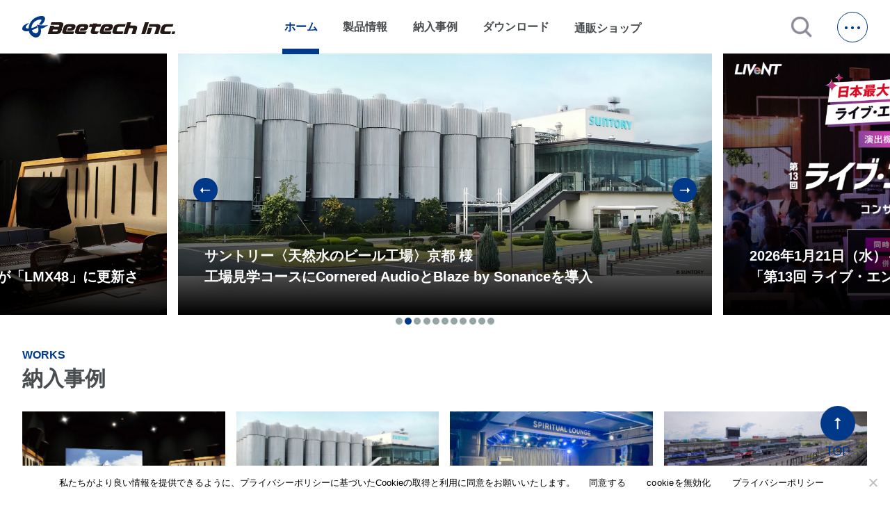

--- FILE ---
content_type: text/html; charset=UTF-8
request_url: https://beetech-inc.com/
body_size: 22911
content:
<!DOCTYPE html>
<html lang=ja>

<head>
  <meta charset="utf-8">
  <meta http-equiv="X-UA-Compatible" content="ie=edge">
  <meta name="viewport" content="width=device-width,initial-scale=1">
<!--   <meta name="description" content=""> -->
    
    <link rel="stylesheet" href="https://fonts.googleapis.com/icon?family=Material+Icons">
  <link rel="stylesheet" href="https://beetech-inc.com/wp/wp-content/themes/beetech-theme/destyle.css">
  <link rel="stylesheet" href="https://beetech-inc.com/wp/wp-content/themes/beetech-theme/css/style.css">
  <link rel="stylesheet" href="https://beetech-inc.com/wp/wp-content/themes/beetech-theme/css/lower.css">
  <link rel="stylesheet" href="https://beetech-inc.com/wp/wp-content/themes/beetech-theme/css/jquery.jscrollpane.css">
  <link href="https://cdnjs.cloudflare.com/ajax/libs/lightbox2/2.7.1/css/lightbox.css" rel="stylesheet">
  <link href="https://use.fontawesome.com/releases/v5.6.3/css/all.css" rel="stylesheet">
  <link rel="stylesheet" href="https://beetech-inc.com/wp/wp-content/themes/beetech-theme/css/confirm.css">
  <link rel="stylesheet" href="https://beetech-inc.com/wp/wp-content/themes/beetech-theme/dist/css/splide-core.min.css">
        <script id="_bownow_ts">
    var _bownow_ts = document.createElement('script');
    _bownow_ts.charset = 'utf-8';
    _bownow_ts.src = 'https://contents.bownow.jp/js/UTC_5732fc100ff47/trace.js';
    document.getElementsByTagName('head')[0].appendChild(_bownow_ts);
  </script>
  <meta name='robots' content='index, follow, max-image-preview:large, max-snippet:-1, max-video-preview:-1' />

	<!-- This site is optimized with the Yoast SEO plugin v24.6 - https://yoast.com/wordpress/plugins/seo/ -->
	<title>ビーテック株式会社</title>
	<meta name="description" content="LAB.GRUPPEN / lake / TANNOY / tc electronic / Turbosoundの他、5GHzのワイヤレスインターカムLaON Technologyなど広い分野で様々な製品を取り扱っております。お客様に必要とされる存在、そして音響業界の発展に貢献できる会社であり続けます。" />
	<link rel="canonical" href="https://beetech-inc.com/" />
	<meta property="og:locale" content="ja_JP" />
	<meta property="og:type" content="website" />
	<meta property="og:title" content="ビーテック株式会社" />
	<meta property="og:description" content="LAB.GRUPPEN / lake / TANNOY / tc electronic / Turbosoundの他、5GHzのワイヤレスインターカムLaON Technologyなど広い分野で様々な製品を取り扱っております。お客様に必要とされる存在、そして音響業界の発展に貢献できる会社であり続けます。" />
	<meta property="og:url" content="https://beetech-inc.com/" />
	<meta property="og:site_name" content="ビーテック株式会社" />
	<meta property="article:publisher" content="https://www.facebook.com/beetech.inc.japan/" />
	<meta property="article:modified_time" content="2026-01-08T05:24:13+00:00" />
	<meta property="og:image" content="https://beetech-inc.com/wp/wp-content/uploads/ogp.png" />
	<meta property="og:image:width" content="2400" />
	<meta property="og:image:height" content="1260" />
	<meta property="og:image:type" content="image/png" />
	<meta name="twitter:card" content="summary_large_image" />
	<meta name="twitter:site" content="@beetech_inc" />
	<script type="application/ld+json" class="yoast-schema-graph">{"@context":"https://schema.org","@graph":[{"@type":"WebPage","@id":"https://beetech-inc.com/","url":"https://beetech-inc.com/","name":"ビーテック株式会社","isPartOf":{"@id":"https://beetech-inc.com/#website"},"about":{"@id":"https://beetech-inc.com/#organization"},"datePublished":"2021-12-26T16:55:52+00:00","dateModified":"2026-01-08T05:24:13+00:00","description":"LAB.GRUPPEN / lake / TANNOY / tc electronic / Turbosoundの他、5GHzのワイヤレスインターカムLaON Technologyなど広い分野で様々な製品を取り扱っております。お客様に必要とされる存在、そして音響業界の発展に貢献できる会社であり続けます。","breadcrumb":{"@id":"https://beetech-inc.com/#breadcrumb"},"inLanguage":"ja","potentialAction":[{"@type":"ReadAction","target":["https://beetech-inc.com/"]}]},{"@type":"BreadcrumbList","@id":"https://beetech-inc.com/#breadcrumb","itemListElement":[{"@type":"ListItem","position":1,"name":"ホーム"}]},{"@type":"WebSite","@id":"https://beetech-inc.com/#website","url":"https://beetech-inc.com/","name":"ビーテック株式会社|あらゆる音のニーズに、一流ブランドと技術で応える。","description":"あらゆる音のニーズに、一流ブランドと技術で応える。","publisher":{"@id":"https://beetech-inc.com/#organization"},"alternateName":"ビーテック","potentialAction":[{"@type":"SearchAction","target":{"@type":"EntryPoint","urlTemplate":"https://beetech-inc.com/?s={search_term_string}"},"query-input":{"@type":"PropertyValueSpecification","valueRequired":true,"valueName":"search_term_string"}}],"inLanguage":"ja"},{"@type":"Organization","@id":"https://beetech-inc.com/#organization","name":"ビーテック株式会社|あらゆる音のニーズに、一流ブランドと技術で応える。","url":"https://beetech-inc.com/","logo":{"@type":"ImageObject","inLanguage":"ja","@id":"https://beetech-inc.com/#/schema/logo/image/","url":"https://beetech-inc.com/wp/wp-content/uploads/Beetech_Logo_Jpn_cs6.jpg","contentUrl":"https://beetech-inc.com/wp/wp-content/uploads/Beetech_Logo_Jpn_cs6.jpg","width":2127,"height":317,"caption":"ビーテック株式会社|あらゆる音のニーズに、一流ブランドと技術で応える。"},"image":{"@id":"https://beetech-inc.com/#/schema/logo/image/"},"sameAs":["https://www.facebook.com/beetech.inc.japan/","https://x.com/beetech_inc"]}]}</script>
	<!-- / Yoast SEO plugin. -->


<link rel='dns-prefetch' href='//static.addtoany.com' />
<link rel='dns-prefetch' href='//ajax.googleapis.com' />
<link rel='dns-prefetch' href='//www.googletagmanager.com' />
<link rel="alternate" title="oEmbed (JSON)" type="application/json+oembed" href="https://beetech-inc.com/wp-json/oembed/1.0/embed?url=https%3A%2F%2Fbeetech-inc.com%2F" />
<link rel="alternate" title="oEmbed (XML)" type="text/xml+oembed" href="https://beetech-inc.com/wp-json/oembed/1.0/embed?url=https%3A%2F%2Fbeetech-inc.com%2F&#038;format=xml" />
<style id='wp-img-auto-sizes-contain-inline-css' type='text/css'>
img:is([sizes=auto i],[sizes^="auto," i]){contain-intrinsic-size:3000px 1500px}
/*# sourceURL=wp-img-auto-sizes-contain-inline-css */
</style>
<style id='wp-emoji-styles-inline-css' type='text/css'>

	img.wp-smiley, img.emoji {
		display: inline !important;
		border: none !important;
		box-shadow: none !important;
		height: 1em !important;
		width: 1em !important;
		margin: 0 0.07em !important;
		vertical-align: -0.1em !important;
		background: none !important;
		padding: 0 !important;
	}
/*# sourceURL=wp-emoji-styles-inline-css */
</style>
<style id='wp-block-library-inline-css' type='text/css'>
:root{--wp-block-synced-color:#7a00df;--wp-block-synced-color--rgb:122,0,223;--wp-bound-block-color:var(--wp-block-synced-color);--wp-editor-canvas-background:#ddd;--wp-admin-theme-color:#007cba;--wp-admin-theme-color--rgb:0,124,186;--wp-admin-theme-color-darker-10:#006ba1;--wp-admin-theme-color-darker-10--rgb:0,107,160.5;--wp-admin-theme-color-darker-20:#005a87;--wp-admin-theme-color-darker-20--rgb:0,90,135;--wp-admin-border-width-focus:2px}@media (min-resolution:192dpi){:root{--wp-admin-border-width-focus:1.5px}}.wp-element-button{cursor:pointer}:root .has-very-light-gray-background-color{background-color:#eee}:root .has-very-dark-gray-background-color{background-color:#313131}:root .has-very-light-gray-color{color:#eee}:root .has-very-dark-gray-color{color:#313131}:root .has-vivid-green-cyan-to-vivid-cyan-blue-gradient-background{background:linear-gradient(135deg,#00d084,#0693e3)}:root .has-purple-crush-gradient-background{background:linear-gradient(135deg,#34e2e4,#4721fb 50%,#ab1dfe)}:root .has-hazy-dawn-gradient-background{background:linear-gradient(135deg,#faaca8,#dad0ec)}:root .has-subdued-olive-gradient-background{background:linear-gradient(135deg,#fafae1,#67a671)}:root .has-atomic-cream-gradient-background{background:linear-gradient(135deg,#fdd79a,#004a59)}:root .has-nightshade-gradient-background{background:linear-gradient(135deg,#330968,#31cdcf)}:root .has-midnight-gradient-background{background:linear-gradient(135deg,#020381,#2874fc)}:root{--wp--preset--font-size--normal:16px;--wp--preset--font-size--huge:42px}.has-regular-font-size{font-size:1em}.has-larger-font-size{font-size:2.625em}.has-normal-font-size{font-size:var(--wp--preset--font-size--normal)}.has-huge-font-size{font-size:var(--wp--preset--font-size--huge)}.has-text-align-center{text-align:center}.has-text-align-left{text-align:left}.has-text-align-right{text-align:right}.has-fit-text{white-space:nowrap!important}#end-resizable-editor-section{display:none}.aligncenter{clear:both}.items-justified-left{justify-content:flex-start}.items-justified-center{justify-content:center}.items-justified-right{justify-content:flex-end}.items-justified-space-between{justify-content:space-between}.screen-reader-text{border:0;clip-path:inset(50%);height:1px;margin:-1px;overflow:hidden;padding:0;position:absolute;width:1px;word-wrap:normal!important}.screen-reader-text:focus{background-color:#ddd;clip-path:none;color:#444;display:block;font-size:1em;height:auto;left:5px;line-height:normal;padding:15px 23px 14px;text-decoration:none;top:5px;width:auto;z-index:100000}html :where(.has-border-color){border-style:solid}html :where([style*=border-top-color]){border-top-style:solid}html :where([style*=border-right-color]){border-right-style:solid}html :where([style*=border-bottom-color]){border-bottom-style:solid}html :where([style*=border-left-color]){border-left-style:solid}html :where([style*=border-width]){border-style:solid}html :where([style*=border-top-width]){border-top-style:solid}html :where([style*=border-right-width]){border-right-style:solid}html :where([style*=border-bottom-width]){border-bottom-style:solid}html :where([style*=border-left-width]){border-left-style:solid}html :where(img[class*=wp-image-]){height:auto;max-width:100%}:where(figure){margin:0 0 1em}html :where(.is-position-sticky){--wp-admin--admin-bar--position-offset:var(--wp-admin--admin-bar--height,0px)}@media screen and (max-width:600px){html :where(.is-position-sticky){--wp-admin--admin-bar--position-offset:0px}}
/*wp_block_styles_on_demand_placeholder:6970bee5e4fa6*/
/*# sourceURL=wp-block-library-inline-css */
</style>
<style id='classic-theme-styles-inline-css' type='text/css'>
/*! This file is auto-generated */
.wp-block-button__link{color:#fff;background-color:#32373c;border-radius:9999px;box-shadow:none;text-decoration:none;padding:calc(.667em + 2px) calc(1.333em + 2px);font-size:1.125em}.wp-block-file__button{background:#32373c;color:#fff;text-decoration:none}
/*# sourceURL=/wp-includes/css/classic-themes.min.css */
</style>
<link rel='stylesheet' id='cookie-notice-front-css' href='https://beetech-inc.com/wp/wp-content/plugins/cookie-notice/css/front.min.css?ver=2.5.5' type='text/css' media='all' />
<link rel='stylesheet' id='fancybox-css' href='https://beetech-inc.com/wp/wp-content/plugins/easy-fancybox/fancybox/1.5.4/jquery.fancybox.min.css?ver=6.9' type='text/css' media='screen' />
<style id='fancybox-inline-css' type='text/css'>
#fancybox-outer{background:#ffffff}#fancybox-content{background:#ffffff;border-color:#ffffff;color:#000000;}#fancybox-title,#fancybox-title-float-main{color:#fff}
/*# sourceURL=fancybox-inline-css */
</style>
<link rel='stylesheet' id='wp-pagenavi-css' href='https://beetech-inc.com/wp/wp-content/plugins/wp-pagenavi/pagenavi-css.css?ver=2.70' type='text/css' media='all' />
<link rel='stylesheet' id='addtoany-css' href='https://beetech-inc.com/wp/wp-content/plugins/add-to-any/addtoany.min.css?ver=1.16' type='text/css' media='all' />
<script type="text/javascript" id="addtoany-core-js-before">
/* <![CDATA[ */
window.a2a_config=window.a2a_config||{};a2a_config.callbacks=[];a2a_config.overlays=[];a2a_config.templates={};a2a_localize = {
	Share: "共有",
	Save: "ブックマーク",
	Subscribe: "購読",
	Email: "メール",
	Bookmark: "ブックマーク",
	ShowAll: "すべて表示する",
	ShowLess: "小さく表示する",
	FindServices: "サービスを探す",
	FindAnyServiceToAddTo: "追加するサービスを今すぐ探す",
	PoweredBy: "Powered by",
	ShareViaEmail: "メールでシェアする",
	SubscribeViaEmail: "メールで購読する",
	BookmarkInYourBrowser: "ブラウザにブックマーク",
	BookmarkInstructions: "このページをブックマークするには、 Ctrl+D または \u2318+D を押下。",
	AddToYourFavorites: "お気に入りに追加",
	SendFromWebOrProgram: "任意のメールアドレスまたはメールプログラムから送信",
	EmailProgram: "メールプログラム",
	More: "詳細&#8230;",
	ThanksForSharing: "共有ありがとうございます !",
	ThanksForFollowing: "フォローありがとうございます !"
};


//# sourceURL=addtoany-core-js-before
/* ]]> */
</script>
<script type="text/javascript" defer src="https://static.addtoany.com/menu/page.js" id="addtoany-core-js"></script>
<script type="text/javascript" src="https://ajax.googleapis.com/ajax/libs/jquery/3.6.0/jquery.min.js?ver=3.6.0" id="jquery-js"></script>
<script type="text/javascript" defer src="https://beetech-inc.com/wp/wp-content/plugins/add-to-any/addtoany.min.js?ver=1.1" id="addtoany-jquery-js"></script>
<script type="text/javascript" id="cookie-notice-front-js-before">
/* <![CDATA[ */
var cnArgs = {"ajaxUrl":"https:\/\/beetech-inc.com\/wp\/wp-admin\/admin-ajax.php","nonce":"29adf1518d","hideEffect":"fade","position":"bottom","onScroll":false,"onScrollOffset":100,"onClick":false,"cookieName":"cookie_notice_accepted","cookieTime":2592000,"cookieTimeRejected":2592000,"globalCookie":false,"redirection":false,"cache":false,"revokeCookies":false,"revokeCookiesOpt":"automatic"};

//# sourceURL=cookie-notice-front-js-before
/* ]]> */
</script>
<script type="text/javascript" src="https://beetech-inc.com/wp/wp-content/plugins/cookie-notice/js/front.min.js?ver=2.5.5" id="cookie-notice-front-js"></script>

<!-- Site Kit によって追加された Google タグ（gtag.js）スニペット -->

<!-- Google アナリティクス スニペット (Site Kit が追加) -->
<script type="text/javascript" src="https://www.googletagmanager.com/gtag/js?id=G-LS4VWB00QG" id="google_gtagjs-js" async></script>
<script type="text/javascript" id="google_gtagjs-js-after">
/* <![CDATA[ */
window.dataLayer = window.dataLayer || [];function gtag(){dataLayer.push(arguments);}
gtag("set","linker",{"domains":["beetech-inc.com"]});
gtag("js", new Date());
gtag("set", "developer_id.dZTNiMT", true);
gtag("config", "G-LS4VWB00QG");
//# sourceURL=google_gtagjs-js-after
/* ]]> */
</script>

<!-- Site Kit によって追加された終了 Google タグ（gtag.js）スニペット -->
<link rel="https://api.w.org/" href="https://beetech-inc.com/wp-json/" /><link rel="alternate" title="JSON" type="application/json" href="https://beetech-inc.com/wp-json/wp/v2/pages/3292" /><link rel="EditURI" type="application/rsd+xml" title="RSD" href="https://beetech-inc.com/wp/xmlrpc.php?rsd" />
<meta name="generator" content="WordPress 6.9" />
<link rel='shortlink' href='https://beetech-inc.com/' />
<meta name="generator" content="Site Kit by Google 1.147.0" />                <script>
                    var ajaxUrl = 'https://beetech-inc.com/wp/wp-admin/admin-ajax.php';
                </script>
        <link rel="icon" href="https://beetech-inc.com/wp/wp-content/uploads/cropped-bt_favicon-32x32.png" sizes="32x32" />
<link rel="icon" href="https://beetech-inc.com/wp/wp-content/uploads/cropped-bt_favicon-192x192.png" sizes="192x192" />
<link rel="apple-touch-icon" href="https://beetech-inc.com/wp/wp-content/uploads/cropped-bt_favicon-180x180.png" />
<meta name="msapplication-TileImage" content="https://beetech-inc.com/wp/wp-content/uploads/cropped-bt_favicon-270x270.png" />
  <link rel="icon" href="/favicon.ico" />
  <link rel="stylesheet" href="https://unpkg.com/scroll-hint@1.1.10/css/scroll-hint.css">
  <link rel="stylesheet" href="https://beetech-inc.com/wp/wp-content/themes/beetech-theme/css/confirm.css">
  <script src="https://unpkg.com/scroll-hint@1.1.10/js/scroll-hint.js"></script>

   <!-- Google tag (gtag.js) -->
<script async src="https://www.googletagmanager.com/gtag/js?id=G-2J6GR9R8CK"></script>
<script>
  window.dataLayer = window.dataLayer || [];
  function gtag(){dataLayer.push(arguments);}
  gtag('js', new Date());

  gtag('config', 'G-2J6GR9R8CK');
</script>
</head>

<body>
  <!-- Google Tag Manager (noscript) -->
  <noscript><iframe src="https://www.googletagmanager.com/ns.html?id=GTM-WNJFS5P" height="0" width="0" style="display:none;visibility:hidden"></iframe></noscript>
  <!-- End Google Tag Manager (noscript) -->
  <div id="top" class="all-contents">
    <header>
      <div class="header-back">
        <section class="header-contents mw">
          <h1>
            <a class="main-ttl-link" href="https://beetech-inc.com/"><img class="main-ttl-img" src="https://beetech-inc.com/wp/wp-content/themes/beetech-theme/img/logo.svg" alt="ビーテック"></a>
          </h1>

          <nav>
            <ul class="nav-items">
              <li class="nav-item currentLocation"><a href="https://beetech-inc.com/">ホーム</a></li>
              <li class="nav-item down ">製品情報</li>
              <li class="nav-item "><a href="https://beetech-inc.com/category/ourworks">納入事例</a></li>
              <li class="nav-item "><a href="https://beetech-inc.com/download" target="_blank" rel="noopener noreferrer">ダウンロード</a></li>
              <li class="nav-item shop">
                <a class="nav-item-link" target="_blank" href="https://b-online.co.jp/" rel="noopener noreferrer">通販ショップ<span class="material-icons jump">open_in_new</span></a>
              </li>
            </ul>
          </nav>
          <a class="js-modal-open" href=""><img src="https://beetech-inc.com/wp/wp-content/themes/beetech-theme/img/icon-search.png" alt="検索する"></a>
          <div class="modal js-modal">
            <div class="modal__bg js-modal-close"></div>
            <div class="modal__content">
              <div id="search-wrap" class="search-textbtn">
                <form id='feas-searchform-11' action='https://beetech-inc.com/' method='get'  >
<input type='text' name='s_keyword_0' id='feas_11_0' value=''   />
<input type='submit' name='searchbutton' id='feas-submit-button-11' class='feas-submit-button' value='検　索' />

<input type='hidden' name='csp' value='search_add' />
<input type='hidden' name='feadvns_max_line_11' value='1' />
<input type='hidden' name='fe_form_no' value='11' />
</form>
              </div>
              <a class="js-modal-close" href="">閉じる</a>
            </div><!--modal__inner-->
          </div><!--modal-->
          <span class="hb-btn"></span>
        </section>
      </div>

      <div class="product-back">
        <section class="product mw">
          <h2 class="product-ttl">取扱ブランド一覧</h2>
          <div class="product-brand">
            <ul class="product-brand-items">
                                                              <li class="product-brand-item">
                  <a class="product-brand-item-link" href="https://beetech-inc.com/brand/blazeaudio"><img class="product-brand-item-img" src="https://beetech-inc.com/wp/wp-content/uploads/blaze_logo_540_250.png" alt="BLAZE BY SONANCE"></a>
                </li>
                                                              <li class="product-brand-item">
                  <a class="product-brand-item-link" href="https://beetech-inc.com/brand/xilica"><img class="product-brand-item-img" src="https://beetech-inc.com/wp/wp-content/uploads/xilica_logo_540_250.png" alt="XILICA"></a>
                </li>
                                                              <li class="product-brand-item">
                  <a class="product-brand-item-link" href="https://beetech-inc.com/brand/rtw"><img class="product-brand-item-img" src="https://beetech-inc.com/wp/wp-content/uploads/rtw_logo_540_250.png" alt="RTW"></a>
                </li>
                                                              <li class="product-brand-item">
                  <a class="product-brand-item-link" href="https://beetech-inc.com/brand/renkus-heinz"><img class="product-brand-item-img" src="https://beetech-inc.com/wp/wp-content/uploads/rh_brand_logo_540_250.png" alt="RENKUS-HEINZ"></a>
                </li>
                                                              <li class="product-brand-item">
                  <a class="product-brand-item-link" href="https://beetech-inc.com/brand/corneredaudio"><img class="product-brand-item-img" src="https://beetech-inc.com/wp/wp-content/uploads/ca_logo_540_250.jpg" alt="CORNERED AUDIO"></a>
                </li>
                                                              <li class="product-brand-item">
                  <a class="product-brand-item-link" href="https://beetech-inc.com/brand/turbosound"><img class="product-brand-item-img" src="https://beetech-inc.com/wp/wp-content/uploads/ts_logo_540_250.jpg" alt="TURBOSOUND"></a>
                </li>
                                                              <li class="product-brand-item">
                  <a class="product-brand-item-link" href="https://beetech-inc.com/brand/lab-gruppen"><img class="product-brand-item-img" src="https://beetech-inc.com/wp/wp-content/uploads/lg_logo_540_250.jpg" alt="LAB.GRUPPEN"></a>
                </li>
                                                              <li class="product-brand-item">
                  <a class="product-brand-item-link" href="https://beetech-inc.com/brand/lake"><img class="product-brand-item-img" src="https://beetech-inc.com/wp/wp-content/uploads/lk_logo_540_250.jpg" alt="LAKE"></a>
                </li>
                                                              <li class="product-brand-item">
                  <a class="product-brand-item-link" href="https://beetech-inc.com/brand/tannoy"><img class="product-brand-item-img" src="https://beetech-inc.com/wp/wp-content/uploads/tn_logo_540_250.jpg" alt="TANNOY"></a>
                </li>
                                                              <li class="product-brand-item">
                  <a class="product-brand-item-link" href="https://beetech-inc.com/brand/tcelectronic"><img class="product-brand-item-img" src="https://beetech-inc.com/wp/wp-content/uploads/tce_logo_540_250.jpg" alt="TC ELECTRONIC"></a>
                </li>
                                                              <li class="product-brand-item">
                  <a class="product-brand-item-link" href="https://beetech-inc.com/brand/laon"><img class="product-brand-item-img" src="https://beetech-inc.com/wp/wp-content/uploads/la_logo_540_250.jpg" alt="LAON TECHNOLOGY"></a>
                </li>
                          </ul>
          </div>
                                                                                                                                                                                                                                                                                </section>
      </div>

      <div class="hb-menu">
        <h2 class="hb-logo sp">
          <a class="hb-logo-link" href="https://beetech-inc.com/"><img class="hb-logo-img" src="https://beetech-inc.com/wp/wp-content/themes/beetech-theme/img/hb-logo.png" alt="Beetech Audio Inc."></a>
        </h2>
        <span class="hb-btn pc"></span>
        <ul class="hb-main-items">
          <li class="hb-main-item"><a class="hb-item-link" href="https://beetech-inc.com/">ホーム</a></li>
          <li class="hb-main-item drop dr1">取扱ブランド
            <ul class="hb-sub-items list1">
                                                              <li class="hb-sub-item"><a class="hb-item-link" href="https://beetech-inc.com/brand/blazeaudio">BLAZE BY SONANCE</a></li>
                                                              <li class="hb-sub-item"><a class="hb-item-link" href="https://beetech-inc.com/brand/xilica">XILICA</a></li>
                                                              <li class="hb-sub-item"><a class="hb-item-link" href="https://beetech-inc.com/brand/rtw">RTW</a></li>
                                                              <li class="hb-sub-item"><a class="hb-item-link" href="https://beetech-inc.com/brand/renkus-heinz">RENKUS-HEINZ</a></li>
                                                              <li class="hb-sub-item"><a class="hb-item-link" href="https://beetech-inc.com/brand/corneredaudio">CORNERED AUDIO</a></li>
                                                              <li class="hb-sub-item"><a class="hb-item-link" href="https://beetech-inc.com/brand/turbosound">TURBOSOUND</a></li>
                                                              <li class="hb-sub-item"><a class="hb-item-link" href="https://beetech-inc.com/brand/lab-gruppen">LAB.GRUPPEN</a></li>
                                                              <li class="hb-sub-item"><a class="hb-item-link" href="https://beetech-inc.com/brand/lake">LAKE</a></li>
                                                              <li class="hb-sub-item"><a class="hb-item-link" href="https://beetech-inc.com/brand/tannoy">TANNOY</a></li>
                                                              <li class="hb-sub-item"><a class="hb-item-link" href="https://beetech-inc.com/brand/tcelectronic">TC ELECTRONIC</a></li>
                                                              <li class="hb-sub-item"><a class="hb-item-link" href="https://beetech-inc.com/brand/laon">LAON TECHNOLOGY</a></li>
                          </ul>
            <span class="add ad1"></span>
          </li>
                                                                                                                                                                                                                                                                        <li class="hb-main-item"><a class="hb-item-link" href="https://beetech-inc.com/category/ourworks">納入事例</a></li>
          <li class="hb-main-item"><a class="hb-item-link" href="https://beetech-inc.com/download" target="_blank" rel="noopener noreferrer">ダウンロード</a></li>
          <li class="hb-main-item"><a class="hb-item-link" href="https://beetech-inc.com/blog">新着情報</a></li>
          <li class="hb-main-item"><a class="hb-item-link" href="https://beetech-inc.com/about.html">会社概要</a></li>
          <li class="hb-main-item"><a class="hb-item-link" href="https://beetech-inc.com/about/recruit.html">採用情報</a></li>
          <li class="hb-main-item"><a class="hb-item-link" href="https://beetech-inc.com/support">サポート・メンテナンス</a></li>
          <li class="hb-main-item"><a class="hb-item-link" href="https://beetech-inc.com/contact">お問い合わせ</a></li>
          <li class="hb-main-item shop">
            <a class="hb-item-link" target="_blank" href="https://b-online.co.jp/">通販ショップ<span class="material-icons hb-jump">open_in_new</span></a>
          </li>
        </ul>

        <div class="hb-sns">
          <a class="hb-sns-link" href="https://twitter.com/beetech_inc" target="_blank"><img class="hb-sns-img" src="https://beetech-inc.com/wp/wp-content/themes/beetech-theme/img/x-logo.png" alt="X"></a>
          <a class="hb-sns-link" href="https://www.facebook.com/beetech.inc.japan/" target="_blank"><img class="hb-sns-img" src="https://beetech-inc.com/wp/wp-content/themes/beetech-theme/img/facebook.png" alt="facebook"></a>
          <a class="hb-sns-link" href="https://www.instagram.com/beetech_inc/" target="_blank"><img class="hb-sns-img" src="https://beetech-inc.com/wp/wp-content/themes/beetech-theme/img/instagram.png" alt="instagram"></a>
          <a class="hb-sns-link" href="https://www.youtube.com/@Beetech-Inc" target="_blank"><img class="hb-sns-img" src="https://beetech-inc.com/wp/wp-content/themes/beetech-theme/img/youtube.png" alt="youtube"></a>
        </div>
      </div>

      <div class="back"></div>
      <div class="back2"></div>
    </header>

<main class="topmain">
  
<div class="main-contents">
  <div class="top-contents">
    <div class="top-mv">
                  <div class="splide splide-top top-mv__slider">
            <div class="splide__track">
              <ul class="splide__list top-mv__slider__imgList">
                                          <li class="splide__slide top-mv__slider__imgList__item">
                                  <a href="https://beetech-inc.com/2512_case_toei"><img class="top-mv__slider__imgList__item__img" src="https://beetech-inc.com/wp/wp-content/uploads/toei.jpg" alt="TOPスライダー"></a>
                                    <a href="https://beetech-inc.com/2512_case_toei" class="mvslider_float text-white">
                    <p class="mvslider-text"><svg xmlns="http://www.w3.org/2000/svg" fill="none" viewBox="0 0 24 24" stroke-width="1.5" stroke="currentColor" class="size-6">
  <path stroke-linecap="round" stroke-linejoin="round" d="m8.25 4.5 7.5 7.5-7.5 7.5" />
</svg>
【納入事例】<br>東映株式会社のダビングステージのLakeプロセッサーが「LMX48」に更新されました</p></a>
                                                </li>
                            <li class="splide__slide top-mv__slider__imgList__item">
                                  <a href="https://beetech-inc.com/2512_case_suntory"><img class="top-mv__slider__imgList__item__img" src="https://beetech-inc.com/wp/wp-content/uploads/2512_case_suntory_2560.jpg" alt="TOPスライダー"></a>
                                    <a href="https://beetech-inc.com/2512_case_suntory" class="mvslider_float text-white">
                    <p class="mvslider-text"><svg xmlns="http://www.w3.org/2000/svg" fill="none" viewBox="0 0 24 24" stroke-width="1.5" stroke="currentColor" class="size-6">
  <path stroke-linecap="round" stroke-linejoin="round" d="m8.25 4.5 7.5 7.5-7.5 7.5" />
</svg>
サントリー〈天然水のビール工場〉京都 様<br />
工場見学コースにCornered AudioとBlaze by Sonanceを導入</p></a>
                                                </li>
                            <li class="splide__slide top-mv__slider__imgList__item">
                                  <a href="https://beetech-inc.com/2512_livent-expo"><img class="top-mv__slider__imgList__item__img" src="https://beetech-inc.com/wp/wp-content/uploads/livent-expo-top.png" alt="TOPスライダー"></a>
                                    <a href="https://beetech-inc.com/2512_livent-expo" class="mvslider_float text-white">
                    <p class="mvslider-text"><svg xmlns="http://www.w3.org/2000/svg" fill="none" viewBox="0 0 24 24" stroke-width="1.5" stroke="currentColor" class="size-6">
  <path stroke-linecap="round" stroke-linejoin="round" d="m8.25 4.5 7.5 7.5-7.5 7.5" />
</svg>
2026年1月21日（水）～23日（金）幕張メッセで開催！<br>「第13回 ライブ・エンターテイメントEXPO」に出展いたします</p></a>
                                                </li>
                            <li class="splide__slide top-mv__slider__imgList__item">
                                  <a href="https://beetech-inc.com/2508_case_spiritual-lounge"><img class="top-mv__slider__imgList__item__img" src="https://beetech-inc.com/wp/wp-content/uploads/250929_spirituallounge.jpg" alt="TOPスライダー"></a>
                                    <a href="https://beetech-inc.com/2508_case_spiritual-lounge" class="mvslider_float text-white">
                    <p class="mvslider-text"><svg xmlns="http://www.w3.org/2000/svg" fill="none" viewBox="0 0 24 24" stroke-width="1.5" stroke="currentColor" class="size-6">
  <path stroke-linecap="round" stroke-linejoin="round" d="m8.25 4.5 7.5 7.5-7.5 7.5" />
</svg>
【納入事例】<br>札幌のライブハウス「SPIRITUAL LOUNGE」、TurbosoundとLAB.GRUPPEN導入で復活</p></a>
                                                </li>
                            <li class="splide__slide top-mv__slider__imgList__item">
                                  <a href="https://beetech-inc.com/2508_case_suzukacircuit"><img class="top-mv__slider__imgList__item__img" src="https://beetech-inc.com/wp/wp-content/uploads/250929_suzukacircuit.jpg" alt="TOPスライダー"></a>
                                    <a href="https://beetech-inc.com/2508_case_suzukacircuit" class="mvslider_float text-white">
                    <p class="mvslider-text"><svg xmlns="http://www.w3.org/2000/svg" fill="none" viewBox="0 0 24 24" stroke-width="1.5" stroke="currentColor" class="size-6">
  <path stroke-linecap="round" stroke-linejoin="round" d="m8.25 4.5 7.5 7.5-7.5 7.5" />
</svg>
【納入事例】<br>鈴鹿サーキットにTANNOY VLSスピーカーが100本以上導入：爆音下で10万人の観客にアナウンスを届ける一大プロジェクト</p></a>
                                                </li>
                            <li class="splide__slide top-mv__slider__imgList__item">
                                  <a href="https://beetech-inc.com/products/tm5/"><img class="top-mv__slider__imgList__item__img" src="https://beetech-inc.com/wp/wp-content/uploads/250121_rtw_tm5.jpg" alt="TOPスライダー"></a>
                                    <a href="https://beetech-inc.com/products/tm5/" class="mvslider_float text-black">
                    <p class="mvslider-text"><svg xmlns="http://www.w3.org/2000/svg" fill="none" viewBox="0 0 24 24" stroke-width="1.5" stroke="currentColor" class="size-6">
  <path stroke-linecap="round" stroke-linejoin="round" d="m8.25 4.5 7.5 7.5-7.5 7.5" />
</svg>
極めて正確なオーディオメータリングをコンパクトな筐体に</p></a>
                                                </li>
                            <li class="splide__slide top-mv__slider__imgList__item">
                                  <a href="https://beetech-inc.com/2310_case_ginzarecordsaudio"><img class="top-mv__slider__imgList__item__img" src="https://beetech-inc.com/wp/wp-content/uploads/231211_hp_top_cornered_2732-scaled.jpg" alt="TOPスライダー"></a>
                                                </li>
                            <li class="splide__slide top-mv__slider__imgList__item">
                                  <a href="https://beetech-inc.com/202302_case_le-merci"><img class="top-mv__slider__imgList__item__img" src="https://beetech-inc.com/wp/wp-content/uploads/2303_hp_top_lemerci_2732-scaled.jpg" alt="TOPスライダー"></a>
                                                </li>
                            <li class="splide__slide top-mv__slider__imgList__item">
                                  <a href="https://beetech-inc.com/case_shibuya-kinmiraikan"><img class="top-mv__slider__imgList__item__img" src="https://beetech-inc.com/wp/wp-content/uploads/221227_hp_top_lab-turbo01_2732-scaled.jpg" alt="TOPスライダー"></a>
                                                </li>
                            <li class="splide__slide top-mv__slider__imgList__item">
                                  <a href="https://beetech-inc.com/case-hotel-grande"><img class="top-mv__slider__imgList__item__img" src="https://beetech-inc.com/wp/wp-content/uploads/221227_hp_top_tannoy_2732-scaled.jpg" alt="TOPスライダー"></a>
                                                </li>
                            <li class="splide__slide top-mv__slider__imgList__item">
                                  <a href="https://beetech-inc.com/case_touhokuhousou"><img class="top-mv__slider__imgList__item__img" src="https://beetech-inc.com/wp/wp-content/uploads/220217_hp_top_laon_2732-scaled.jpg" alt="TOPスライダー"></a>
                                                </li>
                                          </ul>
            </div>
            <div class="splide-controller">
              <div class="splide__arrows">
                <button class="splide__arrow splide__arrow--prev slider-arrow__left arrow-icon"></button>
                <button class="splide__arrow splide__arrow--next slider-arrow__right arrow-icon"></button>
              </div>
            </div>
          </div>
          <script>
          document.addEventListener('DOMContentLoaded', function() {
    new Splide('.splide', {
      cover: true,
  heightRatio: 0.5,
  perMove: 1,
  autoplay: true,
  interval: 4000,
  gap: 16,
  updateOnMove: true,
  padding: "20%", //左右のスライドを5rem分表示させる
  type: "loop", //スライドをループさせる
  focus: "center",
  breakpoints: {
    768: {
      padding: "0%",
    },
  },
    }).mount();
  });
          </script>
        <p class="top-mv__text"></p>
        <p class="top-mv__subtext"></p>
          </div>
  </div>
</div>

  <div class="case-contents">
    <section class="case mw">
      <p class="before-ttl">WORKS</p>
      <h2 class="case-ttl ttl">納入事例</h2>
      <div class="case__contents">
        <div class="case-box">
                        <article class="case-article">
                <a href="https://beetech-inc.com/2512_case_toei" class="case-img-area">
							<div class="case-img"><img width="600" height="315" src="https://beetech-inc.com/wp/wp-content/uploads/toei_eye-600x315.jpg" class="attachment-eye size-eye wp-post-image" alt="" decoding="async" fetchpriority="high" /></div>
				  </a>
                <div class="case-body">
                  <div class="case-head">
                    <p class="case-date">2026.01.08</p>
                    <div class="case-ct">
                                                                        <p class="case-cat ct"><a class="case-cat-link ct-link" href="https://beetech-inc.com/category/ourworks/">納入事例</a></p>
                                                                                                              </div>
                  </div>
                  <a class="case-link" href="https://beetech-inc.com/2512_case_toei">
                    <p class="case-text">東映株式会社のダビングステージのLakeプロセッサーが「LMX48」に更新されました</p>
                  </a>
                </div>
              </article>
                        <article class="case-article">
                <a href="https://beetech-inc.com/2512_case_suntory" class="case-img-area">
							<div class="case-img"><img width="600" height="315" src="https://beetech-inc.com/wp/wp-content/uploads/2512_suntory01-600x315.jpg" class="attachment-eye size-eye wp-post-image" alt="" decoding="async" srcset="https://beetech-inc.com/wp/wp-content/uploads/2512_suntory01-600x315.jpg 600w, https://beetech-inc.com/wp/wp-content/uploads/2512_suntory01-300x157.jpg 300w, https://beetech-inc.com/wp/wp-content/uploads/2512_suntory01-1024x536.jpg 1024w, https://beetech-inc.com/wp/wp-content/uploads/2512_suntory01-768x402.jpg 768w, https://beetech-inc.com/wp/wp-content/uploads/2512_suntory01-1536x804.jpg 1536w, https://beetech-inc.com/wp/wp-content/uploads/2512_suntory01.jpg 1920w" sizes="(max-width: 600px) 100vw, 600px" /></div>
				  </a>
                <div class="case-body">
                  <div class="case-head">
                    <p class="case-date">2025.12.18</p>
                    <div class="case-ct">
                                                                        <p class="case-cat ct"><a class="case-cat-link ct-link" href="https://beetech-inc.com/category/ourworks/">納入事例</a></p>
                                                                                                              </div>
                  </div>
                  <a class="case-link" href="https://beetech-inc.com/2512_case_suntory">
                    <p class="case-text">サントリー〈天然水のビール工場〉京都 様 工場見学コース 導入事例レポート。イマーシブシアターにCornered AudioとBLAZE BY SONANCEを導入。</p>
                  </a>
                </div>
              </article>
                        <article class="case-article">
                <a href="https://beetech-inc.com/2508_case_spiritual-lounge" class="case-img-area">
							<div class="case-img"><img width="600" height="315" src="https://beetech-inc.com/wp/wp-content/uploads/2508_sl_eye-600x315.jpg" class="attachment-eye size-eye wp-post-image" alt="" decoding="async" srcset="https://beetech-inc.com/wp/wp-content/uploads/2508_sl_eye-600x315.jpg 600w, https://beetech-inc.com/wp/wp-content/uploads/2508_sl_eye-300x157.jpg 300w, https://beetech-inc.com/wp/wp-content/uploads/2508_sl_eye-1024x536.jpg 1024w, https://beetech-inc.com/wp/wp-content/uploads/2508_sl_eye-768x402.jpg 768w, https://beetech-inc.com/wp/wp-content/uploads/2508_sl_eye-1536x804.jpg 1536w, https://beetech-inc.com/wp/wp-content/uploads/2508_sl_eye.jpg 1920w" sizes="(max-width: 600px) 100vw, 600px" /></div>
				  </a>
                <div class="case-body">
                  <div class="case-head">
                    <p class="case-date">2025.09.18</p>
                    <div class="case-ct">
                                                                        <p class="case-cat ct"><a class="case-cat-link ct-link" href="https://beetech-inc.com/category/ourworks/">納入事例</a></p>
                                                                                                              </div>
                  </div>
                  <a class="case-link" href="https://beetech-inc.com/2508_case_spiritual-lounge">
                    <p class="case-text">札幌のライブハウス「SPIRITUAL LOUNGE」、TurbosoundとLAB.GRUPPEN導入で復活</p>
                  </a>
                </div>
              </article>
                        <article class="case-article">
                <a href="https://beetech-inc.com/2508_case_suzukacircuit" class="case-img-area">
							<div class="case-img"><img width="600" height="315" src="https://beetech-inc.com/wp/wp-content/uploads/2508_suzukacircuit_eye-600x315.jpg" class="attachment-eye size-eye wp-post-image" alt="" decoding="async" srcset="https://beetech-inc.com/wp/wp-content/uploads/2508_suzukacircuit_eye-600x315.jpg 600w, https://beetech-inc.com/wp/wp-content/uploads/2508_suzukacircuit_eye-300x157.jpg 300w, https://beetech-inc.com/wp/wp-content/uploads/2508_suzukacircuit_eye-1024x536.jpg 1024w, https://beetech-inc.com/wp/wp-content/uploads/2508_suzukacircuit_eye-768x402.jpg 768w, https://beetech-inc.com/wp/wp-content/uploads/2508_suzukacircuit_eye-1536x804.jpg 1536w, https://beetech-inc.com/wp/wp-content/uploads/2508_suzukacircuit_eye.jpg 1920w" sizes="(max-width: 600px) 100vw, 600px" /></div>
				  </a>
                <div class="case-body">
                  <div class="case-head">
                    <p class="case-date">2025.08.29</p>
                    <div class="case-ct">
                                                                        <p class="case-cat ct"><a class="case-cat-link ct-link" href="https://beetech-inc.com/category/ourworks/">納入事例</a></p>
                                                                                                              </div>
                  </div>
                  <a class="case-link" href="https://beetech-inc.com/2508_case_suzukacircuit">
                    <p class="case-text">鈴鹿サーキットにTANNOY VLSスピーカーが100本以上導入：爆音下で10万人の観客にアナウンスを届ける一大プロジェクト</p>
                  </a>
                </div>
              </article>
                              </div>
      </div>

      <div class="more-btn">
        <a class="more-btn-link" href="https://beetech-inc.com/category/ourworks/">納入事例一覧へ<span class="right-arrow">→</span></a>
      </div>
    </section>
  </div>

  <section class="search-contents">
    <div class="mw">
      <p class="before-ttl">SEARCH</p>
      <h2 class="search-ttl ttl">製品を探す</h2>

      <div class="search-box">
        <div class="search">
          <div class="search-menu">
            <span class="search-menu-ttl item01 active">ブランドから探す</span>
            <span class="search-menu-ttl item03 inactive">検索条件から探す</span>
          </div>
          <div class="search-brand">
<p class="search-brand-items_ttl">取扱ブランド</p>
            <ul class="search-brand-items">
                                                              <li class="search-brand-item">
                  <a class="search-brand-item-link" href="https://beetech-inc.com/brand/blazeaudio"><img class="search-brand-item-img" src="https://beetech-inc.com/wp/wp-content/uploads/blaze_logo_540_250.png" alt="BLAZE BY SONANCE"></a>
                </li>
                                                              <li class="search-brand-item">
                  <a class="search-brand-item-link" href="https://beetech-inc.com/brand/xilica"><img class="search-brand-item-img" src="https://beetech-inc.com/wp/wp-content/uploads/xilica_logo_540_250.png" alt="XILICA"></a>
                </li>
                                                              <li class="search-brand-item">
                  <a class="search-brand-item-link" href="https://beetech-inc.com/brand/rtw"><img class="search-brand-item-img" src="https://beetech-inc.com/wp/wp-content/uploads/rtw_logo_540_250.png" alt="RTW"></a>
                </li>
                                                              <li class="search-brand-item">
                  <a class="search-brand-item-link" href="https://beetech-inc.com/brand/renkus-heinz"><img class="search-brand-item-img" src="https://beetech-inc.com/wp/wp-content/uploads/rh_brand_logo_540_250.png" alt="RENKUS-HEINZ"></a>
                </li>
                                                              <li class="search-brand-item">
                  <a class="search-brand-item-link" href="https://beetech-inc.com/brand/corneredaudio"><img class="search-brand-item-img" src="https://beetech-inc.com/wp/wp-content/uploads/ca_logo_540_250.jpg" alt="CORNERED AUDIO"></a>
                </li>
                                                              <li class="search-brand-item">
                  <a class="search-brand-item-link" href="https://beetech-inc.com/brand/turbosound"><img class="search-brand-item-img" src="https://beetech-inc.com/wp/wp-content/uploads/ts_logo_540_250.jpg" alt="TURBOSOUND"></a>
                </li>
                                                              <li class="search-brand-item">
                  <a class="search-brand-item-link" href="https://beetech-inc.com/brand/lab-gruppen"><img class="search-brand-item-img" src="https://beetech-inc.com/wp/wp-content/uploads/lg_logo_540_250.jpg" alt="LAB.GRUPPEN"></a>
                </li>
                                                              <li class="search-brand-item">
                  <a class="search-brand-item-link" href="https://beetech-inc.com/brand/lake"><img class="search-brand-item-img" src="https://beetech-inc.com/wp/wp-content/uploads/lk_logo_540_250.jpg" alt="LAKE"></a>
                </li>
                                                              <li class="search-brand-item">
                  <a class="search-brand-item-link" href="https://beetech-inc.com/brand/tannoy"><img class="search-brand-item-img" src="https://beetech-inc.com/wp/wp-content/uploads/tn_logo_540_250.jpg" alt="TANNOY"></a>
                </li>
                                                              <li class="search-brand-item">
                  <a class="search-brand-item-link" href="https://beetech-inc.com/brand/tcelectronic"><img class="search-brand-item-img" src="https://beetech-inc.com/wp/wp-content/uploads/tce_logo_540_250.jpg" alt="TC ELECTRONIC"></a>
                </li>
                                                              <li class="search-brand-item">
                  <a class="search-brand-item-link" href="https://beetech-inc.com/brand/laon"><img class="search-brand-item-img" src="https://beetech-inc.com/wp/wp-content/uploads/la_logo_540_250.jpg" alt="LAON TECHNOLOGY"></a>
                </li>
                          </ul>
                                                                                                                                                                                                                                                                                    </div>

          <div class="search-free">
            <div class="search-form-box">
                <form id='feas-searchform-3' action='https://beetech-inc.com/' method='get'  >
<p class="searchbox__heading">フリーワードで検索</p><div class="search-cat-word">
<input type='text' name='s_keyword_0' id='feas_3_0' value=''  placeholder="例：TANNOY シーリングスピーカー"  /><script>jQuery("#feas_3_0").focus( function() { jQuery(this).attr("placeholder",""); }).blur( function() {
    jQuery(this).attr("placeholder", "例：TANNOY シーリングスピーカー"); });</script></div>
<div class="search-cat"><p class="search-cat-heading">カテゴリで検索</p><div class="search-cat-items">
<label for='feas_3_1_0' class='feas_clevel_01'><input id='feas_3_1_0' type='checkbox' name='search_element_1[]' value='27'   /><span>スピーカー</span></label>
<label for='feas_3_1_1' class='feas_clevel_01'><input id='feas_3_1_1' type='checkbox' name='search_element_1[]' value='29'   /><span>アンプ</span></label>
<label for='feas_3_1_2' class='feas_clevel_01'><input id='feas_3_1_2' type='checkbox' name='search_element_1[]' value='30'   /><span>プロセッサー</span></label>
<label for='feas_3_1_3' class='feas_clevel_01'><input id='feas_3_1_3' type='checkbox' name='search_element_1[]' value='6842'   /><span>オーディオメーター</span></label>
<label for='feas_3_1_4' class='feas_clevel_01'><input id='feas_3_1_4' type='checkbox' name='search_element_1[]' value='6843'   /><span>プラグイン</span></label>
<label for='feas_3_1_5' class='feas_clevel_01'><input id='feas_3_1_5' type='checkbox' name='search_element_1[]' value='6834'   /><span>ワイヤレスインカム</span></label>
</div></div>
<button class="search-free-btn" type="submit">
<input type='submit' name='searchbutton' id='feas-submit-button-3' class='feas-submit-button' value='この条件で検索' />
<span class="right-arrow"></span></button>
<input type='hidden' name='csp' value='search_add' />
<input type='hidden' name='feadvns_max_line_3' value='2' />
<input type='hidden' name='fe_form_no' value='3' />
</form>
            </div>
          </div>
        </div>
      </div>
    </div>
  </section>

  <div class="news-back">
    <section class="news-contents mw">
    <div class="flex -aic -jcsb news-ttlbox">
      <div class="news-ttlwrap">
        <p class="before-ttl">WHAT'S NEW</p>
        <h2 class="news-ttl ttl">新着情報</h2>
      </div>
      <ul class="news-cat-menu-items">
        <li class="news-cat-menu-item on" data-slug="all">すべて</li>
                              <li class="news-cat-menu-item off" data-slug="information">お知らせ</li>
                                        <li class="news-cat-menu-item off" data-slug="products-category">製品情報</li>
                                                          <li class="news-cat-menu-item off" data-slug="event">イベント</li>
                                        <li class="news-cat-menu-item off" data-slug="technology">技術情報</li>
                                        <li class="news-cat-menu-item off" data-slug="topics">トピックス</li>
                                        <li class="news-cat-menu-item off" data-slug="faq">FAQ</li>
                                        <li class="news-cat-menu-item off" data-slug="others">その他</li>
                                        <li class="news-cat-menu-item off" data-slug="os-case">海外納入事例</li>
                        </ul>
      </div>
      <div class="all-news news-area">
        <div class="news-article-box">
                                                    <article class="news-article">
              <a href="https://beetech-inc.com/2601_kyushu-proaudio2026" class="news-img-box"><img width="600" height="315" src="https://beetech-inc.com/wp/wp-content/uploads/kyushu-proaudio-600x315.jpg" class="attachment-eye size-eye wp-post-image" alt="" decoding="async" /></a>
              <div class="news-body">
                <div class="news-head -aic">
                  <p class="news-date">2026.01.20</p>
                  <div class="news-ct">
                    <p class="news-cat ct"><a href="https://beetech-inc.com/category/event/" rel="category tag">イベント</a></p>
                  </div>
                </div>
                <a class="news-link" href="https://beetech-inc.com/2601_kyushu-proaudio2026">
                  <p class="news-text">九州プロオーディオフェア2026に出展いたします</p>
                </a>
              </div>
            </article>
                      <article class="news-article">
              <a href="https://beetech-inc.com/2601_turbosound-discontinued" class="news-img-box"><img width="600" height="315" src="https://beetech-inc.com/wp/wp-content/uploads/Turbosound-eye-600x315.png" class="attachment-eye size-eye wp-post-image" alt="" decoding="async" /></a>
              <div class="news-body">
                <div class="news-head -aic">
                  <p class="news-date">2026.01.16</p>
                  <div class="news-ct">
                    <p class="news-cat ct"><a href="https://beetech-inc.com/category/products-category/" rel="category tag">製品情報</a></p>
                  </div>
                </div>
                <a class="news-link" href="https://beetech-inc.com/2601_turbosound-discontinued">
                  <p class="news-text">Turbosound社製品 NuQシリーズ 販売完了のお知らせ</p>
                </a>
              </div>
            </article>
                      <article class="news-article">
              <a href="https://beetech-inc.com/2601_beeo2026" class="news-img-box"><img width="600" height="315" src="https://beetech-inc.com/wp/wp-content/uploads/2026_beeo_bt-eye-600x315.png" class="attachment-eye size-eye wp-post-image" alt="" decoding="async" /></a>
              <div class="news-body">
                <div class="news-head -aic">
                  <p class="news-date">2026.01.13</p>
                  <div class="news-ct">
                    <p class="news-cat ct"><a href="https://beetech-inc.com/category/event/" rel="category tag">イベント</a></p>
                  </div>
                </div>
                <a class="news-link" href="https://beetech-inc.com/2601_beeo2026">
                  <p class="news-text">Broadcast Equipment Exhibition Okinawa 2026（沖縄放送機器展）に出展いたします</p>
                </a>
              </div>
            </article>
                      <article class="news-article">
              <a href="https://beetech-inc.com/2601_temporary-closing" class="news-img-box"><img width="600" height="315" src="https://beetech-inc.com/wp/wp-content/uploads/beetech_Company_eyecatch-600x315.jpg" class="attachment-eye size-eye wp-post-image" alt="" decoding="async" srcset="https://beetech-inc.com/wp/wp-content/uploads/beetech_Company_eyecatch-600x315.jpg 600w, https://beetech-inc.com/wp/wp-content/uploads/beetech_Company_eyecatch-300x157.jpg 300w, https://beetech-inc.com/wp/wp-content/uploads/beetech_Company_eyecatch-1024x536.jpg 1024w, https://beetech-inc.com/wp/wp-content/uploads/beetech_Company_eyecatch-768x402.jpg 768w, https://beetech-inc.com/wp/wp-content/uploads/beetech_Company_eyecatch-1536x804.jpg 1536w, https://beetech-inc.com/wp/wp-content/uploads/beetech_Company_eyecatch.jpg 1920w" sizes="(max-width: 600px) 100vw, 600px" /></a>
              <div class="news-body">
                <div class="news-head -aic">
                  <p class="news-date">2026.01.07</p>
                  <div class="news-ct">
                    <p class="news-cat ct"><a href="https://beetech-inc.com/category/information/" rel="category tag">お知らせ</a></p>
                  </div>
                </div>
                <a class="news-link" href="https://beetech-inc.com/2601_temporary-closing">
                  <p class="news-text">2026年1月9日（金）臨時休業いたします</p>
                </a>
              </div>
            </article>
                      <article class="news-article">
              <a href="https://beetech-inc.com/202512_2026-startwork" class="news-img-box"><img width="600" height="315" src="https://beetech-inc.com/wp/wp-content/uploads/beetech_Company_eyecatch-600x315.jpg" class="attachment-eye size-eye wp-post-image" alt="" decoding="async" srcset="https://beetech-inc.com/wp/wp-content/uploads/beetech_Company_eyecatch-600x315.jpg 600w, https://beetech-inc.com/wp/wp-content/uploads/beetech_Company_eyecatch-300x157.jpg 300w, https://beetech-inc.com/wp/wp-content/uploads/beetech_Company_eyecatch-1024x536.jpg 1024w, https://beetech-inc.com/wp/wp-content/uploads/beetech_Company_eyecatch-768x402.jpg 768w, https://beetech-inc.com/wp/wp-content/uploads/beetech_Company_eyecatch-1536x804.jpg 1536w, https://beetech-inc.com/wp/wp-content/uploads/beetech_Company_eyecatch.jpg 1920w" sizes="(max-width: 600px) 100vw, 600px" /></a>
              <div class="news-body">
                <div class="news-head -aic">
                  <p class="news-date">2025.12.11</p>
                  <div class="news-ct">
                    <p class="news-cat ct"><a href="https://beetech-inc.com/category/information/" rel="category tag">お知らせ</a></p>
                  </div>
                </div>
                <a class="news-link" href="https://beetech-inc.com/202512_2026-startwork">
                  <p class="news-text">2025年末～2026年始の出荷および営業体制のご案内</p>
                </a>
              </div>
            </article>
                      <article class="news-article">
              <a href="https://beetech-inc.com/2512_rtwseminar" class="news-img-box"><img width="600" height="315" src="https://beetech-inc.com/wp/wp-content/uploads/251209_rtw_seminar-600x315.jpg" class="attachment-eye size-eye wp-post-image" alt="" decoding="async" srcset="https://beetech-inc.com/wp/wp-content/uploads/251209_rtw_seminar-600x315.jpg 600w, https://beetech-inc.com/wp/wp-content/uploads/251209_rtw_seminar-300x157.jpg 300w, https://beetech-inc.com/wp/wp-content/uploads/251209_rtw_seminar-1024x536.jpg 1024w, https://beetech-inc.com/wp/wp-content/uploads/251209_rtw_seminar-768x402.jpg 768w, https://beetech-inc.com/wp/wp-content/uploads/251209_rtw_seminar-1536x804.jpg 1536w, https://beetech-inc.com/wp/wp-content/uploads/251209_rtw_seminar.jpg 1920w" sizes="(max-width: 600px) 100vw, 600px" /></a>
              <div class="news-body">
                <div class="news-head -aic">
                  <p class="news-date">2025.12.09</p>
                  <div class="news-ct">
                    <p class="news-cat ct"><a href="https://beetech-inc.com/category/event/" rel="category tag">イベント</a></p>
                  </div>
                </div>
                <a class="news-link" href="https://beetech-inc.com/2512_rtwseminar">
                  <p class="news-text">【レポート】熱気あふれる開催！「RTW Presents “TouchControl 5 Meets Atmos” Vol.2 in 東京」セミナーを開催いたしました。</p>
                </a>
              </div>
            </article>
                      <article class="news-article">
              <a href="https://beetech-inc.com/2512_livent-expo" class="news-img-box"><img width="600" height="315" src="https://beetech-inc.com/wp/wp-content/uploads/livent-expo-600x315.png" class="attachment-eye size-eye wp-post-image" alt="" decoding="async" /></a>
              <div class="news-body">
                <div class="news-head -aic">
                  <p class="news-date">2025.12.09</p>
                  <div class="news-ct">
                    <p class="news-cat ct"><a href="https://beetech-inc.com/category/event/" rel="category tag">イベント</a></p>
                  </div>
                </div>
                <a class="news-link" href="https://beetech-inc.com/2512_livent-expo">
                  <p class="news-text">第13回 ライブ・エンターテイメントEXPOに出展いたします</p>
                </a>
              </div>
            </article>
                      <article class="news-article">
              <a href="https://beetech-inc.com/2512_hsba" class="news-img-box"><img width="600" height="315" src="https://beetech-inc.com/wp/wp-content/uploads/HSBA2025L-BT-post-top-600x315.jpg" class="attachment-eye size-eye wp-post-image" alt="" decoding="async" /></a>
              <div class="news-body">
                <div class="news-head -aic">
                  <p class="news-date">2025.12.01</p>
                  <div class="news-ct">
                    <p class="news-cat ct"><a href="https://beetech-inc.com/category/event/" rel="category tag">イベント</a></p>
                  </div>
                </div>
                <a class="news-link" href="https://beetech-inc.com/2512_hsba">
                  <p class="news-text">第27回HSBA機器展 に出展いたします。</p>
                </a>
              </div>
            </article>
                    
                    </div>
      </div>

                            <div class="information-news news-area" style="display: none;">
              <div class="news-article-box">
                                                                                            <article class="news-article">
                      <a href="https://beetech-inc.com/2601_temporary-closing" class="news-img-box"><img width="600" height="315" src="https://beetech-inc.com/wp/wp-content/uploads/beetech_Company_eyecatch-600x315.jpg" class="attachment-eye size-eye wp-post-image" alt="" decoding="async" srcset="https://beetech-inc.com/wp/wp-content/uploads/beetech_Company_eyecatch-600x315.jpg 600w, https://beetech-inc.com/wp/wp-content/uploads/beetech_Company_eyecatch-300x157.jpg 300w, https://beetech-inc.com/wp/wp-content/uploads/beetech_Company_eyecatch-1024x536.jpg 1024w, https://beetech-inc.com/wp/wp-content/uploads/beetech_Company_eyecatch-768x402.jpg 768w, https://beetech-inc.com/wp/wp-content/uploads/beetech_Company_eyecatch-1536x804.jpg 1536w, https://beetech-inc.com/wp/wp-content/uploads/beetech_Company_eyecatch.jpg 1920w" sizes="(max-width: 600px) 100vw, 600px" /></a>
                      <div class="news-body">
                        <div class="news-head">
                          <p class="news-date">2026.01.07</p>
                          <div class="news-ct">
                            <p class="news-cat ct"><a href="https://beetech-inc.com/category/information/" rel="category tag">お知らせ</a></p>
                          </div>
                        </div>
                        <a class="news-link" href="https://beetech-inc.com/2601_temporary-closing">
                          <p class="news-text">2026年1月9日（金）臨時休業いたします</p>
                        </a>
                      </div>
                    </article>
                                      <article class="news-article">
                      <a href="https://beetech-inc.com/202512_2026-startwork" class="news-img-box"><img width="600" height="315" src="https://beetech-inc.com/wp/wp-content/uploads/beetech_Company_eyecatch-600x315.jpg" class="attachment-eye size-eye wp-post-image" alt="" decoding="async" srcset="https://beetech-inc.com/wp/wp-content/uploads/beetech_Company_eyecatch-600x315.jpg 600w, https://beetech-inc.com/wp/wp-content/uploads/beetech_Company_eyecatch-300x157.jpg 300w, https://beetech-inc.com/wp/wp-content/uploads/beetech_Company_eyecatch-1024x536.jpg 1024w, https://beetech-inc.com/wp/wp-content/uploads/beetech_Company_eyecatch-768x402.jpg 768w, https://beetech-inc.com/wp/wp-content/uploads/beetech_Company_eyecatch-1536x804.jpg 1536w, https://beetech-inc.com/wp/wp-content/uploads/beetech_Company_eyecatch.jpg 1920w" sizes="(max-width: 600px) 100vw, 600px" /></a>
                      <div class="news-body">
                        <div class="news-head">
                          <p class="news-date">2025.12.11</p>
                          <div class="news-ct">
                            <p class="news-cat ct"><a href="https://beetech-inc.com/category/information/" rel="category tag">お知らせ</a></p>
                          </div>
                        </div>
                        <a class="news-link" href="https://beetech-inc.com/202512_2026-startwork">
                          <p class="news-text">2025年末～2026年始の出荷および営業体制のご案内</p>
                        </a>
                      </div>
                    </article>
                                      <article class="news-article">
                      <a href="https://beetech-inc.com/2511_tannoyturbosound" class="news-img-box"><img width="600" height="315" src="https://beetech-inc.com/wp/wp-content/uploads/2511_tannoyturbosound_logo-600x315.png" class="attachment-eye size-eye wp-post-image" alt="" decoding="async" /></a>
                      <div class="news-body">
                        <div class="news-head">
                          <p class="news-date">2025.11.13</p>
                          <div class="news-ct">
                            <p class="news-cat ct"><a href="https://beetech-inc.com/category/information/" rel="category tag">お知らせ</a></p>
                          </div>
                        </div>
                        <a class="news-link" href="https://beetech-inc.com/2511_tannoyturbosound">
                          <p class="news-text">TANNOY / Turbosound社製品 新規受注停止のお知らせ</p>
                        </a>
                      </div>
                    </article>
                                      <article class="news-article">
                      <a href="https://beetech-inc.com/rh-3rdparty" class="news-img-box"><img width="600" height="315" src="https://beetech-inc.com/wp/wp-content/uploads/2510_rh_3rdpartyrelease_eye-600x315.jpg" class="attachment-eye size-eye wp-post-image" alt="" decoding="async" srcset="https://beetech-inc.com/wp/wp-content/uploads/2510_rh_3rdpartyrelease_eye-600x315.jpg 600w, https://beetech-inc.com/wp/wp-content/uploads/2510_rh_3rdpartyrelease_eye-300x157.jpg 300w, https://beetech-inc.com/wp/wp-content/uploads/2510_rh_3rdpartyrelease_eye-768x402.jpg 768w, https://beetech-inc.com/wp/wp-content/uploads/2510_rh_3rdpartyrelease_eye.jpg 1024w" sizes="(max-width: 600px) 100vw, 600px" /></a>
                      <div class="news-body">
                        <div class="news-head">
                          <p class="news-date">2025.11.12</p>
                          <div class="news-ct">
                            <p class="news-cat ct"><a href="https://beetech-inc.com/category/information/" rel="category tag">お知らせ</a></p>
                          </div>
                        </div>
                        <a class="news-link" href="https://beetech-inc.com/rh-3rdparty">
                          <p class="news-text">Renkus-HeinzとControl Conceptsが、CrestronおよびQ-SYSコントロール・プラグインモジュールを発表しました。</p>
                        </a>
                      </div>
                    </article>
                                      <article class="news-article">
                      <a href="https://beetech-inc.com/2510_rtw_tmxcore_release" class="news-img-box"><img width="600" height="315" src="https://beetech-inc.com/wp/wp-content/uploads/251029_rtw_tmxcore00-600x315.png" class="attachment-eye size-eye wp-post-image" alt="" decoding="async" srcset="https://beetech-inc.com/wp/wp-content/uploads/251029_rtw_tmxcore00-600x315.png 600w, https://beetech-inc.com/wp/wp-content/uploads/251029_rtw_tmxcore00-300x157.png 300w, https://beetech-inc.com/wp/wp-content/uploads/251029_rtw_tmxcore00-1024x536.png 1024w, https://beetech-inc.com/wp/wp-content/uploads/251029_rtw_tmxcore00-768x402.png 768w, https://beetech-inc.com/wp/wp-content/uploads/251029_rtw_tmxcore00-1536x804.png 1536w, https://beetech-inc.com/wp/wp-content/uploads/251029_rtw_tmxcore00.png 1920w" sizes="(max-width: 600px) 100vw, 600px" /></a>
                      <div class="news-body">
                        <div class="news-head">
                          <p class="news-date">2025.11.04</p>
                          <div class="news-ct">
                            <p class="news-cat ct"><a href="https://beetech-inc.com/category/information/" rel="category tag">お知らせ</a></p>
                          </div>
                        </div>
                        <a class="news-link" href="https://beetech-inc.com/2510_rtw_tmxcore_release">
                          <p class="news-text">ブロードキャストおよびプロダクション向けの次世代メータリング・エンジンRTW「TMxCore」発売のお知らせ</p>
                        </a>
                      </div>
                    </article>
                                      <article class="news-article">
                      <a href="https://beetech-inc.com/2510_xilica-price-info" class="news-img-box"><img width="600" height="315" src="https://beetech-inc.com/wp/wp-content/uploads/Xilica_eyecatch-600x315.jpg" class="attachment-eye size-eye wp-post-image" alt="" decoding="async" srcset="https://beetech-inc.com/wp/wp-content/uploads/Xilica_eyecatch-600x315.jpg 600w, https://beetech-inc.com/wp/wp-content/uploads/Xilica_eyecatch-300x157.jpg 300w, https://beetech-inc.com/wp/wp-content/uploads/Xilica_eyecatch-1024x536.jpg 1024w, https://beetech-inc.com/wp/wp-content/uploads/Xilica_eyecatch-768x402.jpg 768w, https://beetech-inc.com/wp/wp-content/uploads/Xilica_eyecatch-1536x804.jpg 1536w, https://beetech-inc.com/wp/wp-content/uploads/Xilica_eyecatch.jpg 1920w" sizes="(max-width: 600px) 100vw, 600px" /></a>
                      <div class="news-body">
                        <div class="news-head">
                          <p class="news-date">2025.10.22</p>
                          <div class="news-ct">
                            <p class="news-cat ct"><a href="https://beetech-inc.com/category/information/" rel="category tag">お知らせ</a></p>
                          </div>
                        </div>
                        <a class="news-link" href="https://beetech-inc.com/2510_xilica-price-info">
                          <p class="news-text">価格改定のお知らせ【Xilica】</p>
                        </a>
                      </div>
                    </article>
                                      <article class="news-article">
                      <a href="https://beetech-inc.com/250828-blaze-aquisition" class="news-img-box"><img width="600" height="315" src="https://beetech-inc.com/wp/wp-content/uploads/BlazeBySonance_Logo-600x315.jpg" class="attachment-eye size-eye wp-post-image" alt="" decoding="async" /></a>
                      <div class="news-body">
                        <div class="news-head">
                          <p class="news-date">2025.08.28</p>
                          <div class="news-ct">
                            <p class="news-cat ct"><a href="https://beetech-inc.com/category/information/" rel="category tag">お知らせ</a></p>
                          </div>
                        </div>
                        <a class="news-link" href="https://beetech-inc.com/250828-blaze-aquisition">
                          <p class="news-text">Sonance社によるBlaze Audio買収についてのお知らせ</p>
                        </a>
                      </div>
                    </article>
                                      <article class="news-article">
                      <a href="https://beetech-inc.com/250801_cix6-v_release" class="news-img-box"><img width="600" height="315" src="https://beetech-inc.com/wp/wp-content/uploads/250801_cix6-v_eye-1-600x315.jpg" class="attachment-eye size-eye wp-post-image" alt="" decoding="async" srcset="https://beetech-inc.com/wp/wp-content/uploads/250801_cix6-v_eye-1-600x315.jpg 600w, https://beetech-inc.com/wp/wp-content/uploads/250801_cix6-v_eye-1-300x157.jpg 300w, https://beetech-inc.com/wp/wp-content/uploads/250801_cix6-v_eye-1-1024x536.jpg 1024w, https://beetech-inc.com/wp/wp-content/uploads/250801_cix6-v_eye-1-768x402.jpg 768w, https://beetech-inc.com/wp/wp-content/uploads/250801_cix6-v_eye-1-1536x804.jpg 1536w, https://beetech-inc.com/wp/wp-content/uploads/250801_cix6-v_eye-1.jpg 1920w" sizes="(max-width: 600px) 100vw, 600px" /></a>
                      <div class="news-body">
                        <div class="news-head">
                          <p class="news-date">2025.08.04</p>
                          <div class="news-ct">
                            <p class="news-cat ct"><a href="https://beetech-inc.com/category/information/" rel="category tag">お知らせ</a></p>
                          </div>
                        </div>
                        <a class="news-link" href="https://beetech-inc.com/250801_cix6-v_release">
                          <p class="news-text">Blaze Audio スピーカー「CiX6-V」 発売のお知らせ</p>
                        </a>
                      </div>
                    </article>
                                    
                                                                                                                                <!-- <article class="news-article">
                        <a href="https://beetech-inc.com/" class="news-img-box"></a>
                        <div class="news-body">
                          <div class="news-head">
                            <p class="news-date">2021.12.27</p>
                            <div class="news-ct">
                              <p class="news-cat ct"></p>
                            </div>
                          </div>
                          <a class="news-link" href="https://beetech-inc.com/">
                            <p class="news-text">top</p>
                          </a>
                        </div>
                      </article> -->
                                                                            </div>
            </div>
                                      <div class="products-category-news news-area" style="display: none;">
              <div class="news-article-box">
                                                                                            <article class="news-article">
                      <a href="https://beetech-inc.com/2601_turbosound-discontinued" class="news-img-box"><img width="600" height="315" src="https://beetech-inc.com/wp/wp-content/uploads/Turbosound-eye-600x315.png" class="attachment-eye size-eye wp-post-image" alt="" decoding="async" /></a>
                      <div class="news-body">
                        <div class="news-head">
                          <p class="news-date">2026.01.16</p>
                          <div class="news-ct">
                            <p class="news-cat ct"><a href="https://beetech-inc.com/category/products-category/" rel="category tag">製品情報</a></p>
                          </div>
                        </div>
                        <a class="news-link" href="https://beetech-inc.com/2601_turbosound-discontinued">
                          <p class="news-text">Turbosound社製品 NuQシリーズ 販売完了のお知らせ</p>
                        </a>
                      </div>
                    </article>
                                      <article class="news-article">
                      <a href="https://beetech-inc.com/2509_lab-gruppen-discontinued" class="news-img-box"><img width="600" height="315" src="https://beetech-inc.com/wp/wp-content/uploads/labgruppen_post_top-600x315.jpg" class="attachment-eye size-eye wp-post-image" alt="" decoding="async" srcset="https://beetech-inc.com/wp/wp-content/uploads/labgruppen_post_top-600x315.jpg 600w, https://beetech-inc.com/wp/wp-content/uploads/labgruppen_post_top-300x157.jpg 300w, https://beetech-inc.com/wp/wp-content/uploads/labgruppen_post_top-1024x536.jpg 1024w, https://beetech-inc.com/wp/wp-content/uploads/labgruppen_post_top-768x402.jpg 768w, https://beetech-inc.com/wp/wp-content/uploads/labgruppen_post_top-1536x804.jpg 1536w, https://beetech-inc.com/wp/wp-content/uploads/labgruppen_post_top.jpg 1920w" sizes="(max-width: 600px) 100vw, 600px" /></a>
                      <div class="news-body">
                        <div class="news-head">
                          <p class="news-date">2025.09.10</p>
                          <div class="news-ct">
                            <p class="news-cat ct"><a href="https://beetech-inc.com/category/products-category/" rel="category tag">製品情報</a></p>
                          </div>
                        </div>
                        <a class="news-link" href="https://beetech-inc.com/2509_lab-gruppen-discontinued">
                          <p class="news-text">LAB.GRUPPEN社製品 CMAシリーズ、CPAシリーズ 販売完了のお知らせ</p>
                        </a>
                      </div>
                    </article>
                                      <article class="news-article">
                      <a href="https://beetech-inc.com/2509_tannoy-discontinued" class="news-img-box"><img width="600" height="315" src="https://beetech-inc.com/wp/wp-content/uploads/tannoy_post_top-600x315.jpg" class="attachment-eye size-eye wp-post-image" alt="" decoding="async" srcset="https://beetech-inc.com/wp/wp-content/uploads/tannoy_post_top-600x315.jpg 600w, https://beetech-inc.com/wp/wp-content/uploads/tannoy_post_top-300x157.jpg 300w, https://beetech-inc.com/wp/wp-content/uploads/tannoy_post_top-1024x536.jpg 1024w, https://beetech-inc.com/wp/wp-content/uploads/tannoy_post_top-768x402.jpg 768w, https://beetech-inc.com/wp/wp-content/uploads/tannoy_post_top-1536x804.jpg 1536w, https://beetech-inc.com/wp/wp-content/uploads/tannoy_post_top.jpg 1920w" sizes="(max-width: 600px) 100vw, 600px" /></a>
                      <div class="news-body">
                        <div class="news-head">
                          <p class="news-date">2025.09.03</p>
                          <div class="news-ct">
                            <p class="news-cat ct"><a href="https://beetech-inc.com/category/products-category/" rel="category tag">製品情報</a></p>
                          </div>
                        </div>
                        <a class="news-link" href="https://beetech-inc.com/2509_tannoy-discontinued">
                          <p class="news-text">TANNOY社製品 一部生産完了のお知らせ</p>
                        </a>
                      </div>
                    </article>
                                      <article class="news-article">
                      <a href="https://beetech-inc.com/ipx-controller-v2-3-4b" class="news-img-box"><img width="600" height="315" src="https://beetech-inc.com/wp/wp-content/uploads/labgruppen_post_top-600x315.jpg" class="attachment-eye size-eye wp-post-image" alt="" decoding="async" srcset="https://beetech-inc.com/wp/wp-content/uploads/labgruppen_post_top-600x315.jpg 600w, https://beetech-inc.com/wp/wp-content/uploads/labgruppen_post_top-300x157.jpg 300w, https://beetech-inc.com/wp/wp-content/uploads/labgruppen_post_top-1024x536.jpg 1024w, https://beetech-inc.com/wp/wp-content/uploads/labgruppen_post_top-768x402.jpg 768w, https://beetech-inc.com/wp/wp-content/uploads/labgruppen_post_top-1536x804.jpg 1536w, https://beetech-inc.com/wp/wp-content/uploads/labgruppen_post_top.jpg 1920w" sizes="(max-width: 600px) 100vw, 600px" /></a>
                      <div class="news-body">
                        <div class="news-head">
                          <p class="news-date">2025.04.21</p>
                          <div class="news-ct">
                            <p class="news-cat ct"><a href="https://beetech-inc.com/category/products-category/" rel="category tag">製品情報</a></p>
                          </div>
                        </div>
                        <a class="news-link" href="https://beetech-inc.com/ipx-controller-v2-3-4b">
                          <p class="news-text">LAB.GRUPPENがIPX Controller v2.3.4bを公開しました。</p>
                        </a>
                      </div>
                    </article>
                                      <article class="news-article">
                      <a href="https://beetech-inc.com/2025-04-price-info" class="news-img-box"><img width="600" height="315" src="https://beetech-inc.com/wp/wp-content/uploads/beetech_Company_eyecatch-600x315.jpg" class="attachment-eye size-eye wp-post-image" alt="" decoding="async" srcset="https://beetech-inc.com/wp/wp-content/uploads/beetech_Company_eyecatch-600x315.jpg 600w, https://beetech-inc.com/wp/wp-content/uploads/beetech_Company_eyecatch-300x157.jpg 300w, https://beetech-inc.com/wp/wp-content/uploads/beetech_Company_eyecatch-1024x536.jpg 1024w, https://beetech-inc.com/wp/wp-content/uploads/beetech_Company_eyecatch-768x402.jpg 768w, https://beetech-inc.com/wp/wp-content/uploads/beetech_Company_eyecatch-1536x804.jpg 1536w, https://beetech-inc.com/wp/wp-content/uploads/beetech_Company_eyecatch.jpg 1920w" sizes="(max-width: 600px) 100vw, 600px" /></a>
                      <div class="news-body">
                        <div class="news-head">
                          <p class="news-date">2025.03.10</p>
                          <div class="news-ct">
                            <p class="news-cat ct"><a href="https://beetech-inc.com/category/products-category/" rel="category tag">製品情報</a></p>
                          </div>
                        </div>
                        <a class="news-link" href="https://beetech-inc.com/2025-04-price-info">
                          <p class="news-text">2025年4月より 取扱ブランド、一部価格改定のお知らせ</p>
                        </a>
                      </div>
                    </article>
                                      <article class="news-article">
                      <a href="https://beetech-inc.com/2503_pqsiries" class="news-img-box"><img width="600" height="315" src="https://beetech-inc.com/wp/wp-content/uploads/2503_pqsiries_eyecatch-600x315.jpg" class="attachment-eye size-eye wp-post-image" alt="" decoding="async" srcset="https://beetech-inc.com/wp/wp-content/uploads/2503_pqsiries_eyecatch-600x315.jpg 600w, https://beetech-inc.com/wp/wp-content/uploads/2503_pqsiries_eyecatch-300x157.jpg 300w, https://beetech-inc.com/wp/wp-content/uploads/2503_pqsiries_eyecatch-1024x536.jpg 1024w, https://beetech-inc.com/wp/wp-content/uploads/2503_pqsiries_eyecatch-768x402.jpg 768w, https://beetech-inc.com/wp/wp-content/uploads/2503_pqsiries_eyecatch-1536x804.jpg 1536w, https://beetech-inc.com/wp/wp-content/uploads/2503_pqsiries_eyecatch.jpg 1842w" sizes="(max-width: 600px) 100vw, 600px" /></a>
                      <div class="news-body">
                        <div class="news-head">
                          <p class="news-date">2025.03.07</p>
                          <div class="news-ct">
                            <p class="news-cat ct"><a href="https://beetech-inc.com/category/products-category/" rel="category tag">製品情報</a></p>
                          </div>
                        </div>
                        <a class="news-link" href="https://beetech-inc.com/2503_pqsiries">
                          <p class="news-text">Turbosoundの新ラインナップ PQシリーズ の機能詳細とスペックを公開しました。</p>
                        </a>
                      </div>
                    </article>
                                      <article class="news-article">
                      <a href="https://beetech-inc.com/2503_lab-lucia" class="news-img-box"><img width="600" height="315" src="https://beetech-inc.com/wp/wp-content/uploads/labgruppen_post_top-600x315.jpg" class="attachment-eye size-eye wp-post-image" alt="" decoding="async" srcset="https://beetech-inc.com/wp/wp-content/uploads/labgruppen_post_top-600x315.jpg 600w, https://beetech-inc.com/wp/wp-content/uploads/labgruppen_post_top-300x157.jpg 300w, https://beetech-inc.com/wp/wp-content/uploads/labgruppen_post_top-1024x536.jpg 1024w, https://beetech-inc.com/wp/wp-content/uploads/labgruppen_post_top-768x402.jpg 768w, https://beetech-inc.com/wp/wp-content/uploads/labgruppen_post_top-1536x804.jpg 1536w, https://beetech-inc.com/wp/wp-content/uploads/labgruppen_post_top.jpg 1920w" sizes="(max-width: 600px) 100vw, 600px" /></a>
                      <div class="news-body">
                        <div class="news-head">
                          <p class="news-date">2025.03.07</p>
                          <div class="news-ct">
                            <p class="news-cat ct"><a href="https://beetech-inc.com/category/products-category/" rel="category tag">製品情報</a></p>
                          </div>
                        </div>
                        <a class="news-link" href="https://beetech-inc.com/2503_lab-lucia">
                          <p class="news-text">LAB.GRUPPEN社製品 Luciaシリーズ生産完了のお知らせ</p>
                        </a>
                      </div>
                    </article>
                                      <article class="news-article">
                      <a href="https://beetech-inc.com/2503_xilica_roomhub" class="news-img-box"><img width="600" height="315" src="https://beetech-inc.com/wp/wp-content/uploads/2503_roomhub_eyecatch-600x315.jpg" class="attachment-eye size-eye wp-post-image" alt="" decoding="async" srcset="https://beetech-inc.com/wp/wp-content/uploads/2503_roomhub_eyecatch-600x315.jpg 600w, https://beetech-inc.com/wp/wp-content/uploads/2503_roomhub_eyecatch-300x157.jpg 300w, https://beetech-inc.com/wp/wp-content/uploads/2503_roomhub_eyecatch-1024x536.jpg 1024w, https://beetech-inc.com/wp/wp-content/uploads/2503_roomhub_eyecatch-768x402.jpg 768w, https://beetech-inc.com/wp/wp-content/uploads/2503_roomhub_eyecatch-1536x804.jpg 1536w, https://beetech-inc.com/wp/wp-content/uploads/2503_roomhub_eyecatch.jpg 1920w" sizes="(max-width: 600px) 100vw, 600px" /></a>
                      <div class="news-body">
                        <div class="news-head">
                          <p class="news-date">2025.03.06</p>
                          <div class="news-ct">
                            <p class="news-cat ct"><a href="https://beetech-inc.com/category/products-category/" rel="category tag">製品情報</a></p>
                          </div>
                        </div>
                        <a class="news-link" href="https://beetech-inc.com/2503_xilica_roomhub">
                          <p class="news-text">Xilica より新製品 インテリジェントオーディオプロセッサー『RoomHub』とタッチスクリーンコントローラー『RoomPro X10』が発表されました。</p>
                        </a>
                      </div>
                    </article>
                                    
                                                                                                                                <!-- <article class="news-article">
                        <a href="https://beetech-inc.com/" class="news-img-box"></a>
                        <div class="news-body">
                          <div class="news-head">
                            <p class="news-date">2021.12.27</p>
                            <div class="news-ct">
                              <p class="news-cat ct"></p>
                            </div>
                          </div>
                          <a class="news-link" href="https://beetech-inc.com/">
                            <p class="news-text">top</p>
                          </a>
                        </div>
                      </article> -->
                                                                            </div>
            </div>
                                                      <div class="event-news news-area" style="display: none;">
              <div class="news-article-box">
                                                                                            <article class="news-article">
                      <a href="https://beetech-inc.com/2601_kyushu-proaudio2026" class="news-img-box"><img width="600" height="315" src="https://beetech-inc.com/wp/wp-content/uploads/kyushu-proaudio-600x315.jpg" class="attachment-eye size-eye wp-post-image" alt="" decoding="async" /></a>
                      <div class="news-body">
                        <div class="news-head">
                          <p class="news-date">2026.01.20</p>
                          <div class="news-ct">
                            <p class="news-cat ct"><a href="https://beetech-inc.com/category/event/" rel="category tag">イベント</a></p>
                          </div>
                        </div>
                        <a class="news-link" href="https://beetech-inc.com/2601_kyushu-proaudio2026">
                          <p class="news-text">九州プロオーディオフェア2026に出展いたします</p>
                        </a>
                      </div>
                    </article>
                                      <article class="news-article">
                      <a href="https://beetech-inc.com/2601_beeo2026" class="news-img-box"><img width="600" height="315" src="https://beetech-inc.com/wp/wp-content/uploads/2026_beeo_bt-eye-600x315.png" class="attachment-eye size-eye wp-post-image" alt="" decoding="async" /></a>
                      <div class="news-body">
                        <div class="news-head">
                          <p class="news-date">2026.01.13</p>
                          <div class="news-ct">
                            <p class="news-cat ct"><a href="https://beetech-inc.com/category/event/" rel="category tag">イベント</a></p>
                          </div>
                        </div>
                        <a class="news-link" href="https://beetech-inc.com/2601_beeo2026">
                          <p class="news-text">Broadcast Equipment Exhibition Okinawa 2026（沖縄放送機器展）に出展いたします</p>
                        </a>
                      </div>
                    </article>
                                      <article class="news-article">
                      <a href="https://beetech-inc.com/2512_rtwseminar" class="news-img-box"><img width="600" height="315" src="https://beetech-inc.com/wp/wp-content/uploads/251209_rtw_seminar-600x315.jpg" class="attachment-eye size-eye wp-post-image" alt="" decoding="async" srcset="https://beetech-inc.com/wp/wp-content/uploads/251209_rtw_seminar-600x315.jpg 600w, https://beetech-inc.com/wp/wp-content/uploads/251209_rtw_seminar-300x157.jpg 300w, https://beetech-inc.com/wp/wp-content/uploads/251209_rtw_seminar-1024x536.jpg 1024w, https://beetech-inc.com/wp/wp-content/uploads/251209_rtw_seminar-768x402.jpg 768w, https://beetech-inc.com/wp/wp-content/uploads/251209_rtw_seminar-1536x804.jpg 1536w, https://beetech-inc.com/wp/wp-content/uploads/251209_rtw_seminar.jpg 1920w" sizes="(max-width: 600px) 100vw, 600px" /></a>
                      <div class="news-body">
                        <div class="news-head">
                          <p class="news-date">2025.12.09</p>
                          <div class="news-ct">
                            <p class="news-cat ct"><a href="https://beetech-inc.com/category/event/" rel="category tag">イベント</a></p>
                          </div>
                        </div>
                        <a class="news-link" href="https://beetech-inc.com/2512_rtwseminar">
                          <p class="news-text">【レポート】熱気あふれる開催！「RTW Presents “TouchControl 5 Meets Atmos” Vol.2 in 東京」セミナーを開催いたしました。</p>
                        </a>
                      </div>
                    </article>
                                      <article class="news-article">
                      <a href="https://beetech-inc.com/2512_livent-expo" class="news-img-box"><img width="600" height="315" src="https://beetech-inc.com/wp/wp-content/uploads/livent-expo-600x315.png" class="attachment-eye size-eye wp-post-image" alt="" decoding="async" /></a>
                      <div class="news-body">
                        <div class="news-head">
                          <p class="news-date">2025.12.09</p>
                          <div class="news-ct">
                            <p class="news-cat ct"><a href="https://beetech-inc.com/category/event/" rel="category tag">イベント</a></p>
                          </div>
                        </div>
                        <a class="news-link" href="https://beetech-inc.com/2512_livent-expo">
                          <p class="news-text">第13回 ライブ・エンターテイメントEXPOに出展いたします</p>
                        </a>
                      </div>
                    </article>
                                      <article class="news-article">
                      <a href="https://beetech-inc.com/2512_hsba" class="news-img-box"><img width="600" height="315" src="https://beetech-inc.com/wp/wp-content/uploads/HSBA2025L-BT-post-top-600x315.jpg" class="attachment-eye size-eye wp-post-image" alt="" decoding="async" /></a>
                      <div class="news-body">
                        <div class="news-head">
                          <p class="news-date">2025.12.01</p>
                          <div class="news-ct">
                            <p class="news-cat ct"><a href="https://beetech-inc.com/category/event/" rel="category tag">イベント</a></p>
                          </div>
                        </div>
                        <a class="news-link" href="https://beetech-inc.com/2512_hsba">
                          <p class="news-text">第27回HSBA機器展 に出展いたします。</p>
                        </a>
                      </div>
                    </article>
                                      <article class="news-article">
                      <a href="https://beetech-inc.com/2511_interbeemovie" class="news-img-box"><img width="600" height="315" src="https://beetech-inc.com/wp/wp-content/uploads/ブースレポート動画用BT-600x315.jpg" class="attachment-eye size-eye wp-post-image" alt="" decoding="async" /></a>
                      <div class="news-body">
                        <div class="news-head">
                          <p class="news-date">2025.11.28</p>
                          <div class="news-ct">
                            <p class="news-cat ct"><a href="https://beetech-inc.com/category/event/" rel="category tag">イベント</a></p>
                          </div>
                        </div>
                        <a class="news-link" href="https://beetech-inc.com/2511_interbeemovie">
                          <p class="news-text">Inter BEE 2025のビーテックのブースのハイライト動画を公開しました。</p>
                        </a>
                      </div>
                    </article>
                                      <article class="news-article">
                      <a href="https://beetech-inc.com/250901_rtw_seminar2_tokyo" class="news-img-box"><img width="600" height="315" src="https://beetech-inc.com/wp/wp-content/uploads/2512_rtw_seminar_HPtop_1920_1050-600x315.jpg" class="attachment-eye size-eye wp-post-image" alt="" decoding="async" /></a>
                      <div class="news-body">
                        <div class="news-head">
                          <p class="news-date">2025.10.31</p>
                          <div class="news-ct">
                            <p class="news-cat ct"><a href="https://beetech-inc.com/category/event/" rel="category tag">イベント</a></p>
                          </div>
                        </div>
                        <a class="news-link" href="https://beetech-inc.com/250901_rtw_seminar2_tokyo">
                          <p class="news-text">RTW Presents “TouchControl 5 Meets Atmos” Vol.2  in 東京 Atmosミックスの第一人者 染谷氏がナビゲート！</p>
                        </a>
                      </div>
                    </article>
                                      <article class="news-article">
                      <a href="https://beetech-inc.com/2511_inter-bee-2025/" class="news-img-box"><img width="600" height="315" src="https://beetech-inc.com/wp/wp-content/uploads/251104_ib_bt00-600x315.jpg" class="attachment-eye size-eye wp-post-image" alt="" decoding="async" srcset="https://beetech-inc.com/wp/wp-content/uploads/251104_ib_bt00-600x315.jpg 600w, https://beetech-inc.com/wp/wp-content/uploads/251104_ib_bt00-300x157.jpg 300w, https://beetech-inc.com/wp/wp-content/uploads/251104_ib_bt00-1024x536.jpg 1024w, https://beetech-inc.com/wp/wp-content/uploads/251104_ib_bt00-768x402.jpg 768w, https://beetech-inc.com/wp/wp-content/uploads/251104_ib_bt00-1536x804.jpg 1536w, https://beetech-inc.com/wp/wp-content/uploads/251104_ib_bt00.jpg 1920w" sizes="(max-width: 600px) 100vw, 600px" /></a>
                      <div class="news-body">
                        <div class="news-head">
                          <p class="news-date">2025.10.30</p>
                          <div class="news-ct">
                            <p class="news-cat ct"><a href="https://beetech-inc.com/category/event/" rel="category tag">イベント</a></p>
                          </div>
                        </div>
                        <a class="news-link" href="https://beetech-inc.com/2511_inter-bee-2025/">
                          <p class="news-text">Inter BEE 2025 に出展いたします。「設備音響」「放送局/制作」に向けた最新のソリューション展示！</p>
                        </a>
                      </div>
                    </article>
                                    
                                                                                                                                <!-- <article class="news-article">
                        <a href="https://beetech-inc.com/" class="news-img-box"></a>
                        <div class="news-body">
                          <div class="news-head">
                            <p class="news-date">2021.12.27</p>
                            <div class="news-ct">
                              <p class="news-cat ct"></p>
                            </div>
                          </div>
                          <a class="news-link" href="https://beetech-inc.com/">
                            <p class="news-text">top</p>
                          </a>
                        </div>
                      </article> -->
                                                                            </div>
            </div>
                                      <div class="technology-news news-area" style="display: none;">
              <div class="news-article-box">
                                                                                            <article class="news-article">
                      <a href="https://beetech-inc.com/2409_rh_omnibeam2" class="news-img-box"><img width="600" height="315" src="https://beetech-inc.com/wp/wp-content/uploads/240926_OmniBeamTop-600x315.jpg" class="attachment-eye size-eye wp-post-image" alt="" decoding="async" srcset="https://beetech-inc.com/wp/wp-content/uploads/240926_OmniBeamTop-600x315.jpg 600w, https://beetech-inc.com/wp/wp-content/uploads/240926_OmniBeamTop-300x157.jpg 300w, https://beetech-inc.com/wp/wp-content/uploads/240926_OmniBeamTop-1024x536.jpg 1024w, https://beetech-inc.com/wp/wp-content/uploads/240926_OmniBeamTop-768x402.jpg 768w, https://beetech-inc.com/wp/wp-content/uploads/240926_OmniBeamTop-1536x804.jpg 1536w, https://beetech-inc.com/wp/wp-content/uploads/240926_OmniBeamTop.jpg 1920w" sizes="(max-width: 600px) 100vw, 600px" /></a>
                      <div class="news-body">
                        <div class="news-head">
                          <p class="news-date">2024.09.27</p>
                          <div class="news-ct">
                            <p class="news-cat ct"><a href="https://beetech-inc.com/category/technology/" rel="category tag">技術情報</a></p>
                          </div>
                        </div>
                        <a class="news-link" href="https://beetech-inc.com/2409_rh_omnibeam2">
                          <p class="news-text">設定が容易で残響が大きな現場にも的確に対応する、Renkus-Heinzの新ビームステアリング『OmniBeam』の概要</p>
                        </a>
                      </div>
                    </article>
                                      <article class="news-article">
                      <a href="https://beetech-inc.com/2022/12/16/lake-controller-v7-1-2-132" class="news-img-box"><img width="600" height="315" src="https://beetech-inc.com/wp/wp-content/uploads/lake_post_top-600x315.jpg" class="attachment-eye size-eye wp-post-image" alt="" decoding="async" srcset="https://beetech-inc.com/wp/wp-content/uploads/lake_post_top-600x315.jpg 600w, https://beetech-inc.com/wp/wp-content/uploads/lake_post_top-300x157.jpg 300w, https://beetech-inc.com/wp/wp-content/uploads/lake_post_top-1024x536.jpg 1024w, https://beetech-inc.com/wp/wp-content/uploads/lake_post_top-768x402.jpg 768w, https://beetech-inc.com/wp/wp-content/uploads/lake_post_top-1536x804.jpg 1536w, https://beetech-inc.com/wp/wp-content/uploads/lake_post_top.jpg 1920w" sizes="(max-width: 600px) 100vw, 600px" /></a>
                      <div class="news-body">
                        <div class="news-head">
                          <p class="news-date">2022.12.16</p>
                          <div class="news-ct">
                            <p class="news-cat ct"><a href="https://beetech-inc.com/category/products-category/" rel="category tag">製品情報</a>,<a href="https://beetech-inc.com/category/technology/" rel="category tag">技術情報</a></p>
                          </div>
                        </div>
                        <a class="news-link" href="https://beetech-inc.com/2022/12/16/lake-controller-v7-1-2-132">
                          <p class="news-text">Lake Controller v7.1.2.132 を公開しました</p>
                        </a>
                      </div>
                    </article>
                                      <article class="news-article">
                      <a href="https://beetech-inc.com/lake-controller-v7-0-8-125" class="news-img-box"><img width="600" height="315" src="https://beetech-inc.com/wp/wp-content/uploads/lake_post_top-600x315.jpg" class="attachment-eye size-eye wp-post-image" alt="" decoding="async" srcset="https://beetech-inc.com/wp/wp-content/uploads/lake_post_top-600x315.jpg 600w, https://beetech-inc.com/wp/wp-content/uploads/lake_post_top-300x157.jpg 300w, https://beetech-inc.com/wp/wp-content/uploads/lake_post_top-1024x536.jpg 1024w, https://beetech-inc.com/wp/wp-content/uploads/lake_post_top-768x402.jpg 768w, https://beetech-inc.com/wp/wp-content/uploads/lake_post_top-1536x804.jpg 1536w, https://beetech-inc.com/wp/wp-content/uploads/lake_post_top.jpg 1920w" sizes="(max-width: 600px) 100vw, 600px" /></a>
                      <div class="news-body">
                        <div class="news-head">
                          <p class="news-date">2022.07.27</p>
                          <div class="news-ct">
                            <p class="news-cat ct"><a href="https://beetech-inc.com/category/products-category/" rel="category tag">製品情報</a>,<a href="https://beetech-inc.com/category/technology/" rel="category tag">技術情報</a></p>
                          </div>
                        </div>
                        <a class="news-link" href="https://beetech-inc.com/lake-controller-v7-0-8-125">
                          <p class="news-text">Lake Controller v7.0.8.125 を公開しました</p>
                        </a>
                      </div>
                    </article>
                                      <article class="news-article">
                      <a href="https://beetech-inc.com/2021/11/12/240/" class="news-img-box"><img width="600" height="315" src="https://beetech-inc.com/wp/wp-content/uploads/211111_qflex16_1920-600x315.jpg" class="attachment-eye size-eye wp-post-image" alt="" decoding="async" srcset="https://beetech-inc.com/wp/wp-content/uploads/211111_qflex16_1920-600x315.jpg 600w, https://beetech-inc.com/wp/wp-content/uploads/211111_qflex16_1920-300x157.jpg 300w, https://beetech-inc.com/wp/wp-content/uploads/211111_qflex16_1920-1024x536.jpg 1024w, https://beetech-inc.com/wp/wp-content/uploads/211111_qflex16_1920-768x402.jpg 768w, https://beetech-inc.com/wp/wp-content/uploads/211111_qflex16_1920-1536x804.jpg 1536w, https://beetech-inc.com/wp/wp-content/uploads/211111_qflex16_1920.jpg 1920w" sizes="(max-width: 600px) 100vw, 600px" /></a>
                      <div class="news-body">
                        <div class="news-head">
                          <p class="news-date">2021.11.12</p>
                          <div class="news-ct">
                            <p class="news-cat ct"><a href="https://beetech-inc.com/category/technology/" rel="category tag">技術情報</a></p>
                          </div>
                        </div>
                        <a class="news-link" href="https://beetech-inc.com/2021/11/12/240/">
                          <p class="news-text">TANNOY QFlex「聴きやすく」「内容が理解できる」を実現するDSP内蔵パワード・コラム・アレイ・スピーカー</p>
                        </a>
                      </div>
                    </article>
                                      <article class="news-article">
                      <a href="https://beetech-inc.com/2021/10/01/238-2/" class="news-img-box"><img width="600" height="315" src="https://beetech-inc.com/wp/wp-content/uploads/211001_taannoy_top-3-600x315.png" class="attachment-eye size-eye wp-post-image" alt="" decoding="async" /></a>
                      <div class="news-body">
                        <div class="news-head">
                          <p class="news-date">2021.10.01</p>
                          <div class="news-ct">
                            <p class="news-cat ct"><a href="https://beetech-inc.com/category/technology/" rel="category tag">技術情報</a></p>
                          </div>
                        </div>
                        <a class="news-link" href="https://beetech-inc.com/2021/10/01/238-2/">
                          <p class="news-text">TANNOY社 AMSシリーズの強みとは？</p>
                        </a>
                      </div>
                    </article>
                                      <article class="news-article">
                      <a href="https://beetech-inc.com/2021/09/03/228/" class="news-img-box"><img width="600" height="315" src="https://beetech-inc.com/wp/wp-content/uploads/210903_tannoy_tec_top-1-600x315.png" class="attachment-eye size-eye wp-post-image" alt="" decoding="async" /></a>
                      <div class="news-body">
                        <div class="news-head">
                          <p class="news-date">2021.09.03</p>
                          <div class="news-ct">
                            <p class="news-cat ct"><a href="https://beetech-inc.com/category/technology/" rel="category tag">技術情報</a></p>
                          </div>
                        </div>
                        <a class="news-link" href="https://beetech-inc.com/2021/09/03/228/">
                          <p class="news-text">TANNOY テクノロジー解説。今なお進化を続ける信頼のスペックを紐解く</p>
                        </a>
                      </div>
                    </article>
                                      <article class="news-article">
                      <a href="https://beetech-inc.com/2020/10/02/149/" class="news-img-box"><img width="600" height="315" src="https://beetech-inc.com/wp/wp-content/uploads/labgruppen_post_top-600x315.jpg" class="attachment-eye size-eye wp-post-image" alt="" decoding="async" srcset="https://beetech-inc.com/wp/wp-content/uploads/labgruppen_post_top-600x315.jpg 600w, https://beetech-inc.com/wp/wp-content/uploads/labgruppen_post_top-300x157.jpg 300w, https://beetech-inc.com/wp/wp-content/uploads/labgruppen_post_top-1024x536.jpg 1024w, https://beetech-inc.com/wp/wp-content/uploads/labgruppen_post_top-768x402.jpg 768w, https://beetech-inc.com/wp/wp-content/uploads/labgruppen_post_top-1536x804.jpg 1536w, https://beetech-inc.com/wp/wp-content/uploads/labgruppen_post_top.jpg 1920w" sizes="(max-width: 600px) 100vw, 600px" /></a>
                      <div class="news-body">
                        <div class="news-head">
                          <p class="news-date">2020.10.02</p>
                          <div class="news-ct">
                            <p class="news-cat ct"><a href="https://beetech-inc.com/category/technology/" rel="category tag">技術情報</a></p>
                          </div>
                        </div>
                        <a class="news-link" href="https://beetech-inc.com/2020/10/02/149/">
                          <p class="news-text">Lab Gruppen Class TDテクノロジ―他 解説</p>
                        </a>
                      </div>
                    </article>
                                      <article class="news-article">
                      <a href="https://beetech-inc.com/2020/06/05/123/" class="news-img-box"><img width="600" height="315" src="https://beetech-inc.com/wp/wp-content/uploads/lake-technology_ge-1-600x315.png" class="attachment-eye size-eye wp-post-image" alt="" decoding="async" /></a>
                      <div class="news-body">
                        <div class="news-head">
                          <p class="news-date">2020.06.05</p>
                          <div class="news-ct">
                            <p class="news-cat ct"><a href="https://beetech-inc.com/category/technology/" rel="category tag">技術情報</a></p>
                          </div>
                        </div>
                        <a class="news-link" href="https://beetech-inc.com/2020/06/05/123/">
                          <p class="news-text">【Lake Technology】Ideal Graphic Equalization</p>
                        </a>
                      </div>
                    </article>
                                    
                                                                                                                                <!-- <article class="news-article">
                        <a href="https://beetech-inc.com/" class="news-img-box"></a>
                        <div class="news-body">
                          <div class="news-head">
                            <p class="news-date">2021.12.27</p>
                            <div class="news-ct">
                              <p class="news-cat ct"></p>
                            </div>
                          </div>
                          <a class="news-link" href="https://beetech-inc.com/">
                            <p class="news-text">top</p>
                          </a>
                        </div>
                      </article> -->
                                                                            </div>
            </div>
                                      <div class="topics-news news-area" style="display: none;">
              <div class="news-article-box">
                                                                                            <article class="news-article">
                      <a href="https://beetech-inc.com/2510_bl-ca_movie" class="news-img-box"><img width="600" height="315" src="https://beetech-inc.com/wp/wp-content/uploads/251029_blca_movie_eyechatch-600x315.png" class="attachment-eye size-eye wp-post-image" alt="" decoding="async" srcset="https://beetech-inc.com/wp/wp-content/uploads/251029_blca_movie_eyechatch-600x315.png 600w, https://beetech-inc.com/wp/wp-content/uploads/251029_blca_movie_eyechatch-300x157.png 300w, https://beetech-inc.com/wp/wp-content/uploads/251029_blca_movie_eyechatch-1024x536.png 1024w, https://beetech-inc.com/wp/wp-content/uploads/251029_blca_movie_eyechatch-768x402.png 768w, https://beetech-inc.com/wp/wp-content/uploads/251029_blca_movie_eyechatch.png 1280w" sizes="(max-width: 600px) 100vw, 600px" /></a>
                      <div class="news-body">
                        <div class="news-head">
                          <p class="news-date">2025.10.30</p>
                          <div class="news-ct">
                            <p class="news-cat ct"><a href="https://beetech-inc.com/category/topics/" rel="category tag">トピックス</a></p>
                          </div>
                        </div>
                        <a class="news-link" href="https://beetech-inc.com/2510_bl-ca_movie">
                          <p class="news-text">Cornered Audio Cシリーズ と Blaze by Sonance Ciシリーズ の取り付けガイド動画を公開しました</p>
                        </a>
                      </div>
                    </article>
                                      <article class="news-article">
                      <a href="https://beetech-inc.com/2504_rtw_loudness" class="news-img-box"><img width="600" height="315" src="https://beetech-inc.com/wp/wp-content/uploads/2504_rtw_lufs01-600x315.jpg" class="attachment-eye size-eye wp-post-image" alt="" decoding="async" srcset="https://beetech-inc.com/wp/wp-content/uploads/2504_rtw_lufs01-600x315.jpg 600w, https://beetech-inc.com/wp/wp-content/uploads/2504_rtw_lufs01-300x157.jpg 300w, https://beetech-inc.com/wp/wp-content/uploads/2504_rtw_lufs01-1024x536.jpg 1024w, https://beetech-inc.com/wp/wp-content/uploads/2504_rtw_lufs01-768x402.jpg 768w, https://beetech-inc.com/wp/wp-content/uploads/2504_rtw_lufs01-1536x804.jpg 1536w, https://beetech-inc.com/wp/wp-content/uploads/2504_rtw_lufs01.jpg 1714w" sizes="(max-width: 600px) 100vw, 600px" /></a>
                      <div class="news-body">
                        <div class="news-head">
                          <p class="news-date">2025.04.07</p>
                          <div class="news-ct">
                            <p class="news-cat ct"><a href="https://beetech-inc.com/category/topics/" rel="category tag">トピックス</a></p>
                          </div>
                        </div>
                        <a class="news-link" href="https://beetech-inc.com/2504_rtw_loudness">
                          <p class="news-text">Loudnessについて ～世界的なラウドネス配信基準～</p>
                        </a>
                      </div>
                    </article>
                                      <article class="news-article">
                      <a href="https://beetech-inc.com/2308_turbosound-tq" class="news-img-box"><img width="600" height="315" src="https://beetech-inc.com/wp/wp-content/uploads/2308_turbotq_01-600x315.jpg" class="attachment-eye size-eye wp-post-image" alt="" decoding="async" srcset="https://beetech-inc.com/wp/wp-content/uploads/2308_turbotq_01-600x315.jpg 600w, https://beetech-inc.com/wp/wp-content/uploads/2308_turbotq_01-300x157.jpg 300w, https://beetech-inc.com/wp/wp-content/uploads/2308_turbotq_01-1024x536.jpg 1024w, https://beetech-inc.com/wp/wp-content/uploads/2308_turbotq_01-768x402.jpg 768w, https://beetech-inc.com/wp/wp-content/uploads/2308_turbotq_01-1536x804.jpg 1536w, https://beetech-inc.com/wp/wp-content/uploads/2308_turbotq_01.jpg 1920w" sizes="(max-width: 600px) 100vw, 600px" /></a>
                      <div class="news-body">
                        <div class="news-head">
                          <p class="news-date">2023.08.31</p>
                          <div class="news-ct">
                            <p class="news-cat ct"><a href="https://beetech-inc.com/category/topics/" rel="category tag">トピックス</a></p>
                          </div>
                        </div>
                        <a class="news-link" href="https://beetech-inc.com/2308_turbosound-tq">
                          <p class="news-text">Turbosound TQ Seriesの社内試聴会を行いました</p>
                        </a>
                      </div>
                    </article>
                                      <article class="news-article">
                      <a href="https://beetech-inc.com/2022/12/26/rh-willamette-univ" class="news-img-box"><img width="600" height="315" src="https://beetech-inc.com/wp/wp-content/uploads/221226_renkus_top-600x315.jpg" class="attachment-eye size-eye wp-post-image" alt="" decoding="async" srcset="https://beetech-inc.com/wp/wp-content/uploads/221226_renkus_top-600x315.jpg 600w, https://beetech-inc.com/wp/wp-content/uploads/221226_renkus_top-300x157.jpg 300w, https://beetech-inc.com/wp/wp-content/uploads/221226_renkus_top-768x402.jpg 768w, https://beetech-inc.com/wp/wp-content/uploads/221226_renkus_top.jpg 1000w" sizes="(max-width: 600px) 100vw, 600px" /></a>
                      <div class="news-body">
                        <div class="news-head">
                          <p class="news-date">2022.12.26</p>
                          <div class="news-ct">
                            <p class="news-cat ct"><a href="https://beetech-inc.com/category/topics/" rel="category tag">トピックス</a></p>
                          </div>
                        </div>
                        <a class="news-link" href="https://beetech-inc.com/2022/12/26/rh-willamette-univ">
                          <p class="news-text">ウィラメット大学、卓越した教育の歴史に基づき、講義室をRenkus-Heinzのコンパクトなビームステアリングオーディオアレイにアップグレード</p>
                        </a>
                      </div>
                    </article>
                                      <article class="news-article">
                      <a href="https://beetech-inc.com/2022/02/21/liveu-laon-wireless-mobile/" class="news-img-box"><img width="600" height="315" src="https://beetech-inc.com/wp/wp-content/uploads/220221_laon_top-600x315.jpg" class="attachment-eye size-eye wp-post-image" alt="" decoding="async" srcset="https://beetech-inc.com/wp/wp-content/uploads/220221_laon_top-600x315.jpg 600w, https://beetech-inc.com/wp/wp-content/uploads/220221_laon_top-300x157.jpg 300w, https://beetech-inc.com/wp/wp-content/uploads/220221_laon_top-1024x536.jpg 1024w, https://beetech-inc.com/wp/wp-content/uploads/220221_laon_top-768x402.jpg 768w, https://beetech-inc.com/wp/wp-content/uploads/220221_laon_top-1536x804.jpg 1536w, https://beetech-inc.com/wp/wp-content/uploads/220221_laon_top.jpg 1920w" sizes="(max-width: 600px) 100vw, 600px" /></a>
                      <div class="news-body">
                        <div class="news-head">
                          <p class="news-date">2022.02.21</p>
                          <div class="news-ct">
                            <p class="news-cat ct"><a href="https://beetech-inc.com/category/topics/" rel="category tag">トピックス</a></p>
                          </div>
                        </div>
                        <a class="news-link" href="https://beetech-inc.com/2022/02/21/liveu-laon-wireless-mobile/">
                          <p class="news-text">LiveU × LaON 完全なワイヤレスモバイル中継装置を実現します</p>
                        </a>
                      </div>
                    </article>
                                      <article class="news-article">
                      <a href="https://beetech-inc.com/2022/01/12/246/" class="news-img-box"><img width="600" height="315" src="https://beetech-inc.com/wp/wp-content/uploads/220112_laon_post_top-600x315.jpg" class="attachment-eye size-eye wp-post-image" alt="" decoding="async" srcset="https://beetech-inc.com/wp/wp-content/uploads/220112_laon_post_top-600x315.jpg 600w, https://beetech-inc.com/wp/wp-content/uploads/220112_laon_post_top-300x157.jpg 300w, https://beetech-inc.com/wp/wp-content/uploads/220112_laon_post_top-1024x536.jpg 1024w, https://beetech-inc.com/wp/wp-content/uploads/220112_laon_post_top-768x402.jpg 768w, https://beetech-inc.com/wp/wp-content/uploads/220112_laon_post_top-1536x804.jpg 1536w, https://beetech-inc.com/wp/wp-content/uploads/220112_laon_post_top.jpg 1920w" sizes="(max-width: 600px) 100vw, 600px" /></a>
                      <div class="news-body">
                        <div class="news-head">
                          <p class="news-date">2022.01.12</p>
                          <div class="news-ct">
                            <p class="news-cat ct"><a href="https://beetech-inc.com/category/topics/" rel="category tag">トピックス</a></p>
                          </div>
                        </div>
                        <a class="news-link" href="https://beetech-inc.com/2022/01/12/246/">
                          <p class="news-text">タイ国営放送はLaONを20のスタジオに採用しました</p>
                        </a>
                      </div>
                    </article>
                                      <article class="news-article">
                      <a href="https://beetech-inc.com/2021/08/06/233-2/" class="news-img-box"><img width="600" height="315" src="https://beetech-inc.com/wp/wp-content/uploads/210806_laonblog_top-3-600x315.png" class="attachment-eye size-eye wp-post-image" alt="" decoding="async" /></a>
                      <div class="news-body">
                        <div class="news-head">
                          <p class="news-date">2021.08.06</p>
                          <div class="news-ct">
                            <p class="news-cat ct"><a href="https://beetech-inc.com/category/topics/" rel="category tag">トピックス</a></p>
                          </div>
                        </div>
                        <a class="news-link" href="https://beetech-inc.com/2021/08/06/233-2/">
                          <p class="news-text">【LaON Blog】ワイヤレスベルトパック(子機)に対応する多彩なバッテリーオプションを紹介します。</p>
                        </a>
                      </div>
                    </article>
                                      <article class="news-article">
                      <a href="https://beetech-inc.com/2021/07/09/222/" class="news-img-box"><img width="600" height="315" src="https://beetech-inc.com/wp/wp-content/uploads/230125_laonblog_top-600x315.jpg" class="attachment-eye size-eye wp-post-image" alt="" decoding="async" /></a>
                      <div class="news-body">
                        <div class="news-head">
                          <p class="news-date">2021.07.09</p>
                          <div class="news-ct">
                            <p class="news-cat ct"><a href="https://beetech-inc.com/category/topics/" rel="category tag">トピックス</a></p>
                          </div>
                        </div>
                        <a class="news-link" href="https://beetech-inc.com/2021/07/09/222/">
                          <p class="news-text">【LaON Blog】LaONインカムに対応するオプションを紹介します</p>
                        </a>
                      </div>
                    </article>
                                    
                                                                                                                                <!-- <article class="news-article">
                        <a href="https://beetech-inc.com/" class="news-img-box"></a>
                        <div class="news-body">
                          <div class="news-head">
                            <p class="news-date">2021.12.27</p>
                            <div class="news-ct">
                              <p class="news-cat ct"></p>
                            </div>
                          </div>
                          <a class="news-link" href="https://beetech-inc.com/">
                            <p class="news-text">top</p>
                          </a>
                        </div>
                      </article> -->
                                                                            </div>
            </div>
                                      <div class="faq-news news-area" style="display: none;">
              <div class="news-article-box">
                                                                                            <article class="news-article">
                      <a href="https://beetech-inc.com/2412_faq_preset_store_recall" class="news-img-box"><img width="600" height="315" src="https://beetech-inc.com/wp/wp-content/uploads/labgruppen_post_top-600x315.png" class="attachment-eye size-eye wp-post-image" alt="" decoding="async" srcset="https://beetech-inc.com/wp/wp-content/uploads/labgruppen_post_top-600x315.png 600w, https://beetech-inc.com/wp/wp-content/uploads/labgruppen_post_top-300x157.png 300w, https://beetech-inc.com/wp/wp-content/uploads/labgruppen_post_top-1024x536.png 1024w, https://beetech-inc.com/wp/wp-content/uploads/labgruppen_post_top-768x402.png 768w, https://beetech-inc.com/wp/wp-content/uploads/labgruppen_post_top-1536x804.png 1536w, https://beetech-inc.com/wp/wp-content/uploads/labgruppen_post_top.png 1920w" sizes="(max-width: 600px) 100vw, 600px" /></a>
                      <div class="news-body">
                        <div class="news-head">
                          <p class="news-date">2024.12.03</p>
                          <div class="news-ct">
                            <p class="news-cat ct"><a href="https://beetech-inc.com/category/faq/" rel="category tag">FAQ</a></p>
                          </div>
                        </div>
                        <a class="news-link" href="https://beetech-inc.com/2412_faq_preset_store_recall">
                          <p class="news-text">FAQ：LAB.GRUPPEN IPXシリーズ　プリセットの読み込みと保存の方法</p>
                        </a>
                      </div>
                    </article>
                                      <article class="news-article">
                      <a href="https://beetech-inc.com/241119_factoryreset" class="news-img-box"><img width="600" height="315" src="https://beetech-inc.com/wp/wp-content/uploads/labgruppen_post_top-600x315.png" class="attachment-eye size-eye wp-post-image" alt="" decoding="async" srcset="https://beetech-inc.com/wp/wp-content/uploads/labgruppen_post_top-600x315.png 600w, https://beetech-inc.com/wp/wp-content/uploads/labgruppen_post_top-300x157.png 300w, https://beetech-inc.com/wp/wp-content/uploads/labgruppen_post_top-1024x536.png 1024w, https://beetech-inc.com/wp/wp-content/uploads/labgruppen_post_top-768x402.png 768w, https://beetech-inc.com/wp/wp-content/uploads/labgruppen_post_top-1536x804.png 1536w, https://beetech-inc.com/wp/wp-content/uploads/labgruppen_post_top.png 1920w" sizes="(max-width: 600px) 100vw, 600px" /></a>
                      <div class="news-body">
                        <div class="news-head">
                          <p class="news-date">2024.11.19</p>
                          <div class="news-ct">
                            <p class="news-cat ct"><a href="https://beetech-inc.com/category/faq/" rel="category tag">FAQ</a></p>
                          </div>
                        </div>
                        <a class="news-link" href="https://beetech-inc.com/241119_factoryreset">
                          <p class="news-text">FAQ：LAB.GRUPPEN IPXシリーズ ファクトリーリセットの方法</p>
                        </a>
                      </div>
                    </article>
                                      <article class="news-article">
                      <a href="https://beetech-inc.com/2411_ipx_development-mode" class="news-img-box"><img width="600" height="315" src="https://beetech-inc.com/wp/wp-content/uploads/labgruppen_post_top-600x315.png" class="attachment-eye size-eye wp-post-image" alt="" decoding="async" srcset="https://beetech-inc.com/wp/wp-content/uploads/labgruppen_post_top-600x315.png 600w, https://beetech-inc.com/wp/wp-content/uploads/labgruppen_post_top-300x157.png 300w, https://beetech-inc.com/wp/wp-content/uploads/labgruppen_post_top-1024x536.png 1024w, https://beetech-inc.com/wp/wp-content/uploads/labgruppen_post_top-768x402.png 768w, https://beetech-inc.com/wp/wp-content/uploads/labgruppen_post_top-1536x804.png 1536w, https://beetech-inc.com/wp/wp-content/uploads/labgruppen_post_top.png 1920w" sizes="(max-width: 600px) 100vw, 600px" /></a>
                      <div class="news-body">
                        <div class="news-head">
                          <p class="news-date">2024.11.05</p>
                          <div class="news-ct">
                            <p class="news-cat ct"><a href="https://beetech-inc.com/category/faq/" rel="category tag">FAQ</a></p>
                          </div>
                        </div>
                        <a class="news-link" href="https://beetech-inc.com/2411_ipx_development-mode">
                          <p class="news-text">FAQ：LAB.GRUPPEN IPXシリーズ『Development Mode』について</p>
                        </a>
                      </div>
                    </article>
                                      <article class="news-article">
                      <a href="https://beetech-inc.com/2410_ipx_updatefirmware" class="news-img-box"><img width="600" height="315" src="https://beetech-inc.com/wp/wp-content/uploads/labgruppen_post_top-600x315.png" class="attachment-eye size-eye wp-post-image" alt="" decoding="async" srcset="https://beetech-inc.com/wp/wp-content/uploads/labgruppen_post_top-600x315.png 600w, https://beetech-inc.com/wp/wp-content/uploads/labgruppen_post_top-300x157.png 300w, https://beetech-inc.com/wp/wp-content/uploads/labgruppen_post_top-1024x536.png 1024w, https://beetech-inc.com/wp/wp-content/uploads/labgruppen_post_top-768x402.png 768w, https://beetech-inc.com/wp/wp-content/uploads/labgruppen_post_top-1536x804.png 1536w, https://beetech-inc.com/wp/wp-content/uploads/labgruppen_post_top.png 1920w" sizes="(max-width: 600px) 100vw, 600px" /></a>
                      <div class="news-body">
                        <div class="news-head">
                          <p class="news-date">2024.10.07</p>
                          <div class="news-ct">
                            <p class="news-cat ct"><a href="https://beetech-inc.com/category/faq/" rel="category tag">FAQ</a></p>
                          </div>
                        </div>
                        <a class="news-link" href="https://beetech-inc.com/2410_ipx_updatefirmware">
                          <p class="news-text">FAQ：LAB.GRUPPEN IPXシリーズのファームウェアの更新方法</p>
                        </a>
                      </div>
                    </article>
                                      <article class="news-article">
                      <a href="https://beetech-inc.com/2410_setup_ipxaddress" class="news-img-box"><img width="600" height="315" src="https://beetech-inc.com/wp/wp-content/uploads/labgruppen_post_top-600x315.png" class="attachment-eye size-eye wp-post-image" alt="" decoding="async" srcset="https://beetech-inc.com/wp/wp-content/uploads/labgruppen_post_top-600x315.png 600w, https://beetech-inc.com/wp/wp-content/uploads/labgruppen_post_top-300x157.png 300w, https://beetech-inc.com/wp/wp-content/uploads/labgruppen_post_top-1024x536.png 1024w, https://beetech-inc.com/wp/wp-content/uploads/labgruppen_post_top-768x402.png 768w, https://beetech-inc.com/wp/wp-content/uploads/labgruppen_post_top-1536x804.png 1536w, https://beetech-inc.com/wp/wp-content/uploads/labgruppen_post_top.png 1920w" sizes="(max-width: 600px) 100vw, 600px" /></a>
                      <div class="news-body">
                        <div class="news-head">
                          <p class="news-date">2024.10.07</p>
                          <div class="news-ct">
                            <p class="news-cat ct"><a href="https://beetech-inc.com/category/faq/" rel="category tag">FAQ</a></p>
                          </div>
                        </div>
                        <a class="news-link" href="https://beetech-inc.com/2410_setup_ipxaddress">
                          <p class="news-text">FAQ：LAB.GRUPPEN IPXシリーズ IPアドレス設定方法</p>
                        </a>
                      </div>
                    </article>
                                      <article class="news-article">
                      <a href="https://beetech-inc.com/2410_ipx-controller-demomode" class="news-img-box"><img width="600" height="315" src="https://beetech-inc.com/wp/wp-content/uploads/labgruppen_post_top-600x315.png" class="attachment-eye size-eye wp-post-image" alt="" decoding="async" srcset="https://beetech-inc.com/wp/wp-content/uploads/labgruppen_post_top-600x315.png 600w, https://beetech-inc.com/wp/wp-content/uploads/labgruppen_post_top-300x157.png 300w, https://beetech-inc.com/wp/wp-content/uploads/labgruppen_post_top-1024x536.png 1024w, https://beetech-inc.com/wp/wp-content/uploads/labgruppen_post_top-768x402.png 768w, https://beetech-inc.com/wp/wp-content/uploads/labgruppen_post_top-1536x804.png 1536w, https://beetech-inc.com/wp/wp-content/uploads/labgruppen_post_top.png 1920w" sizes="(max-width: 600px) 100vw, 600px" /></a>
                      <div class="news-body">
                        <div class="news-head">
                          <p class="news-date">2024.10.03</p>
                          <div class="news-ct">
                            <p class="news-cat ct"><a href="https://beetech-inc.com/category/faq/" rel="category tag">FAQ</a></p>
                          </div>
                        </div>
                        <a class="news-link" href="https://beetech-inc.com/2410_ipx-controller-demomode">
                          <p class="news-text">FAQ：LAB.GRUPPEN IPX Controller Demoモードでできること</p>
                        </a>
                      </div>
                    </article>
                                      <article class="news-article">
                      <a href="https://beetech-inc.com/2021/04/02/173/" class="news-img-box"><img width="600" height="315" src="https://beetech-inc.com/wp/wp-content/uploads/lake_post_top-600x315.jpg" class="attachment-eye size-eye wp-post-image" alt="" decoding="async" srcset="https://beetech-inc.com/wp/wp-content/uploads/lake_post_top-600x315.jpg 600w, https://beetech-inc.com/wp/wp-content/uploads/lake_post_top-300x157.jpg 300w, https://beetech-inc.com/wp/wp-content/uploads/lake_post_top-1024x536.jpg 1024w, https://beetech-inc.com/wp/wp-content/uploads/lake_post_top-768x402.jpg 768w, https://beetech-inc.com/wp/wp-content/uploads/lake_post_top-1536x804.jpg 1536w, https://beetech-inc.com/wp/wp-content/uploads/lake_post_top.jpg 1920w" sizes="(max-width: 600px) 100vw, 600px" /></a>
                      <div class="news-body">
                        <div class="news-head">
                          <p class="news-date">2021.04.02</p>
                          <div class="news-ct">
                            <p class="news-cat ct"><a href="https://beetech-inc.com/category/faq/" rel="category tag">FAQ</a></p>
                          </div>
                        </div>
                        <a class="news-link" href="https://beetech-inc.com/2021/04/02/173/">
                          <p class="news-text">LM Series / PLM+ Series / D Series のIPアドレス変更方法、Dual Redundancyの設定方法</p>
                        </a>
                      </div>
                    </article>
                                      <article class="news-article">
                      <a href="https://beetech-inc.com/2021/03/26/181/" class="news-img-box"><img width="600" height="315" src="https://beetech-inc.com/wp/wp-content/uploads/lake_post_top-600x315.jpg" class="attachment-eye size-eye wp-post-image" alt="" decoding="async" srcset="https://beetech-inc.com/wp/wp-content/uploads/lake_post_top-600x315.jpg 600w, https://beetech-inc.com/wp/wp-content/uploads/lake_post_top-300x157.jpg 300w, https://beetech-inc.com/wp/wp-content/uploads/lake_post_top-1024x536.jpg 1024w, https://beetech-inc.com/wp/wp-content/uploads/lake_post_top-768x402.jpg 768w, https://beetech-inc.com/wp/wp-content/uploads/lake_post_top-1536x804.jpg 1536w, https://beetech-inc.com/wp/wp-content/uploads/lake_post_top.jpg 1920w" sizes="(max-width: 600px) 100vw, 600px" /></a>
                      <div class="news-body">
                        <div class="news-head">
                          <p class="news-date">2021.03.26</p>
                          <div class="news-ct">
                            <p class="news-cat ct"><a href="https://beetech-inc.com/category/faq/" rel="category tag">FAQ</a></p>
                          </div>
                        </div>
                        <a class="news-link" href="https://beetech-inc.com/2021/03/26/181/">
                          <p class="news-text">ネットワークとDante Configurationの設定方法</p>
                        </a>
                      </div>
                    </article>
                                    
                                                                                                                                <!-- <article class="news-article">
                        <a href="https://beetech-inc.com/" class="news-img-box"></a>
                        <div class="news-body">
                          <div class="news-head">
                            <p class="news-date">2021.12.27</p>
                            <div class="news-ct">
                              <p class="news-cat ct"></p>
                            </div>
                          </div>
                          <a class="news-link" href="https://beetech-inc.com/">
                            <p class="news-text">top</p>
                          </a>
                        </div>
                      </article> -->
                                                                            </div>
            </div>
                                      <div class="others-news news-area" style="display: none;">
              <div class="news-article-box">
                                                                                            <article class="news-article">
                      <a href="https://beetech-inc.com/2409_bonline-outletsale" class="news-img-box"><img width="600" height="315" src="https://beetech-inc.com/wp/wp-content/uploads/240906_outlet_1920-600x315.jpg" class="attachment-eye size-eye wp-post-image" alt="" decoding="async" srcset="https://beetech-inc.com/wp/wp-content/uploads/240906_outlet_1920-600x315.jpg 600w, https://beetech-inc.com/wp/wp-content/uploads/240906_outlet_1920-300x157.jpg 300w, https://beetech-inc.com/wp/wp-content/uploads/240906_outlet_1920-1024x536.jpg 1024w, https://beetech-inc.com/wp/wp-content/uploads/240906_outlet_1920-768x402.jpg 768w, https://beetech-inc.com/wp/wp-content/uploads/240906_outlet_1920-1536x804.jpg 1536w, https://beetech-inc.com/wp/wp-content/uploads/240906_outlet_1920.jpg 1920w" sizes="(max-width: 600px) 100vw, 600px" /></a>
                      <div class="news-body">
                        <div class="news-head">
                          <p class="news-date">2024.09.06</p>
                          <div class="news-ct">
                            <p class="news-cat ct"><a href="https://beetech-inc.com/category/others/" rel="category tag">その他</a></p>
                          </div>
                        </div>
                        <a class="news-link" href="https://beetech-inc.com/2409_bonline-outletsale">
                          <p class="news-text">B-OnlineでOUTLET &#038; SALE キャンペーンを開催。2024年9月17日（火）までの数量/期間限定で大特価！</p>
                        </a>
                      </div>
                    </article>
                                      <article class="news-article">
                      <a href="https://beetech-inc.com/2024_newyear" class="news-img-box"><img width="600" height="315" src="https://beetech-inc.com/wp/wp-content/uploads/24_nenga_Top-600x315.jpg" class="attachment-eye size-eye wp-post-image" alt="" decoding="async" /></a>
                      <div class="news-body">
                        <div class="news-head">
                          <p class="news-date">2024.01.01</p>
                          <div class="news-ct">
                            <p class="news-cat ct"><a href="https://beetech-inc.com/category/others/" rel="category tag">その他</a></p>
                          </div>
                        </div>
                        <a class="news-link" href="https://beetech-inc.com/2024_newyear">
                          <p class="news-text">2024年 謹んで新春のお慶びを申しあげます</p>
                        </a>
                      </div>
                    </article>
                                    
                                                                                                                                <!-- <article class="news-article">
                        <a href="https://beetech-inc.com/" class="news-img-box"></a>
                        <div class="news-body">
                          <div class="news-head">
                            <p class="news-date">2021.12.27</p>
                            <div class="news-ct">
                              <p class="news-cat ct"></p>
                            </div>
                          </div>
                          <a class="news-link" href="https://beetech-inc.com/">
                            <p class="news-text">top</p>
                          </a>
                        </div>
                      </article> -->
                                                                            </div>
            </div>
                                      <div class="os-case-news news-area" style="display: none;">
              <div class="news-article-box">
                                                                                            <article class="news-article">
                      <a href="https://beetech-inc.com/2510_rhcase_slovenian-churches" class="news-img-box"><img width="600" height="315" src="https://beetech-inc.com/wp/wp-content/uploads/St.-Jernejs-Church-600x315.jpg" class="attachment-eye size-eye wp-post-image" alt="" decoding="async" /></a>
                      <div class="news-body">
                        <div class="news-head">
                          <p class="news-date">2025.10.03</p>
                          <div class="news-ct">
                            <p class="news-cat ct"><a href="https://beetech-inc.com/category/os-case/" rel="category tag">海外納入事例</a></p>
                          </div>
                        </div>
                        <a class="news-link" href="https://beetech-inc.com/2510_rhcase_slovenian-churches">
                          <p class="news-text">Renkus-HeinzがUBX ラウドスピーカーで、歴史的なスロベニアの教会に非常にクリアな音声を提供</p>
                        </a>
                      </div>
                    </article>
                                      <article class="news-article">
                      <a href="https://beetech-inc.com/2508_rhcase_byensyak" class="news-img-box"><img width="600" height="315" src="https://beetech-inc.com/wp/wp-content/uploads/Norway-Byenstak-eye-1-600x315.jpg" class="attachment-eye size-eye wp-post-image" alt="" decoding="async" srcset="https://beetech-inc.com/wp/wp-content/uploads/Norway-Byenstak-eye-1-600x315.jpg 600w, https://beetech-inc.com/wp/wp-content/uploads/Norway-Byenstak-eye-1-300x157.jpg 300w, https://beetech-inc.com/wp/wp-content/uploads/Norway-Byenstak-eye-1-1024x536.jpg 1024w, https://beetech-inc.com/wp/wp-content/uploads/Norway-Byenstak-eye-1-768x402.jpg 768w, https://beetech-inc.com/wp/wp-content/uploads/Norway-Byenstak-eye-1-1536x804.jpg 1536w, https://beetech-inc.com/wp/wp-content/uploads/Norway-Byenstak-eye-1.jpg 1920w" sizes="(max-width: 600px) 100vw, 600px" /></a>
                      <div class="news-body">
                        <div class="news-head">
                          <p class="news-date">2025.08.22</p>
                          <div class="news-ct">
                            <p class="news-cat ct"><a href="https://beetech-inc.com/category/os-case/" rel="category tag">海外納入事例</a></p>
                          </div>
                        </div>
                        <a class="news-link" href="https://beetech-inc.com/2508_rhcase_byensyak">
                          <p class="news-text">Renkus-HeinzがオスロのByens Takを上質な音響体験に変える</p>
                        </a>
                      </div>
                    </article>
                                      <article class="news-article">
                      <a href="https://beetech-inc.com/2505_blcase_norway_retreat" class="news-img-box"><img width="600" height="315" src="https://beetech-inc.com/wp/wp-content/uploads/norway-retreat-600x315.jpg" class="attachment-eye size-eye wp-post-image" alt="" decoding="async" /></a>
                      <div class="news-body">
                        <div class="news-head">
                          <p class="news-date">2025.05.26</p>
                          <div class="news-ct">
                            <p class="news-cat ct"><a href="https://beetech-inc.com/category/os-case/" rel="category tag">海外納入事例</a></p>
                          </div>
                        </div>
                        <a class="news-link" href="https://beetech-inc.com/2505_blcase_norway_retreat">
                          <p class="news-text">Blaze Audioがノルウェーのリトリート施設に最先端のサウンドシステムを導入</p>
                        </a>
                      </div>
                    </article>
                                      <article class="news-article">
                      <a href="https://beetech-inc.com/250422_blcase_kleinodamring" class="news-img-box"><img width="600" height="315" src="https://beetech-inc.com/wp/wp-content/uploads/250422_blaze_case01-600x315.jpg" class="attachment-eye size-eye wp-post-image" alt="" decoding="async" srcset="https://beetech-inc.com/wp/wp-content/uploads/250422_blaze_case01-600x315.jpg 600w, https://beetech-inc.com/wp/wp-content/uploads/250422_blaze_case01-300x157.jpg 300w, https://beetech-inc.com/wp/wp-content/uploads/250422_blaze_case01-1024x536.jpg 1024w, https://beetech-inc.com/wp/wp-content/uploads/250422_blaze_case01-768x402.jpg 768w, https://beetech-inc.com/wp/wp-content/uploads/250422_blaze_case01.jpg 1270w" sizes="(max-width: 600px) 100vw, 600px" /></a>
                      <div class="news-body">
                        <div class="news-head">
                          <p class="news-date">2025.04.30</p>
                          <div class="news-ct">
                            <p class="news-cat ct"><a href="https://beetech-inc.com/category/os-case/" rel="category tag">海外納入事例</a></p>
                          </div>
                        </div>
                        <a class="news-link" href="https://beetech-inc.com/250422_blcase_kleinodamring">
                          <p class="news-text">空間デザインと音響の融合。BLAZE AUDIOとXILICAが実現する、レストラン＆ダンスバーの新たな形</p>
                        </a>
                      </div>
                    </article>
                                      <article class="news-article">
                      <a href="https://beetech-inc.com/2504_rhcase_castleuniv" class="news-img-box"><img width="600" height="315" src="https://beetech-inc.com/wp/wp-content/uploads/2504_rh-newcastle01-600x315.jpg" class="attachment-eye size-eye wp-post-image" alt="" decoding="async" srcset="https://beetech-inc.com/wp/wp-content/uploads/2504_rh-newcastle01-600x315.jpg 600w, https://beetech-inc.com/wp/wp-content/uploads/2504_rh-newcastle01-300x157.jpg 300w, https://beetech-inc.com/wp/wp-content/uploads/2504_rh-newcastle01-1024x536.jpg 1024w, https://beetech-inc.com/wp/wp-content/uploads/2504_rh-newcastle01-768x402.jpg 768w, https://beetech-inc.com/wp/wp-content/uploads/2504_rh-newcastle01-1536x804.jpg 1536w, https://beetech-inc.com/wp/wp-content/uploads/2504_rh-newcastle01.jpg 1920w" sizes="(max-width: 600px) 100vw, 600px" /></a>
                      <div class="news-body">
                        <div class="news-head">
                          <p class="news-date">2025.04.28</p>
                          <div class="news-ct">
                            <p class="news-cat ct"><a href="https://beetech-inc.com/category/os-case/" rel="category tag">海外納入事例</a></p>
                          </div>
                        </div>
                        <a class="news-link" href="https://beetech-inc.com/2504_rhcase_castleuniv">
                          <p class="news-text">Renkus-Heinzがイングランド・ニューカッスル大学(Newcastle University)のスティーブンソンビルを特注サウンドでグレードアップ</p>
                        </a>
                      </div>
                    </article>
                                      <article class="news-article">
                      <a href="https://beetech-inc.com/2503_blcase_tfp" class="news-img-box"><img width="600" height="315" src="https://beetech-inc.com/wp/wp-content/uploads/2503_blcase_tfp_top-600x315.jpg" class="attachment-eye size-eye wp-post-image" alt="" decoding="async" srcset="https://beetech-inc.com/wp/wp-content/uploads/2503_blcase_tfp_top-600x315.jpg 600w, https://beetech-inc.com/wp/wp-content/uploads/2503_blcase_tfp_top-300x157.jpg 300w, https://beetech-inc.com/wp/wp-content/uploads/2503_blcase_tfp_top-1024x536.jpg 1024w, https://beetech-inc.com/wp/wp-content/uploads/2503_blcase_tfp_top-768x402.jpg 768w, https://beetech-inc.com/wp/wp-content/uploads/2503_blcase_tfp_top-1536x804.jpg 1536w, https://beetech-inc.com/wp/wp-content/uploads/2503_blcase_tfp_top.jpg 1920w" sizes="(max-width: 600px) 100vw, 600px" /></a>
                      <div class="news-body">
                        <div class="news-head">
                          <p class="news-date">2025.03.17</p>
                          <div class="news-ct">
                            <p class="news-cat ct"><a href="https://beetech-inc.com/category/os-case/" rel="category tag">海外納入事例</a></p>
                          </div>
                        </div>
                        <a class="news-link" href="https://beetech-inc.com/2503_blcase_tfp">
                          <p class="news-text">BLAZE Audioがメルボルン/オーストラリアのThe Fifth Provinceアイリッシュパブに卓越したサウンドを提供</p>
                        </a>
                      </div>
                    </article>
                                      <article class="news-article">
                      <a href="https://beetech-inc.com/2502_rhcase_hilaritiestheatre" class="news-img-box"><img width="600" height="315" src="https://beetech-inc.com/wp/wp-content/uploads/2502_rhcase_hilaritiestheatre_top-600x315.jpg" class="attachment-eye size-eye wp-post-image" alt="" decoding="async" srcset="https://beetech-inc.com/wp/wp-content/uploads/2502_rhcase_hilaritiestheatre_top-600x315.jpg 600w, https://beetech-inc.com/wp/wp-content/uploads/2502_rhcase_hilaritiestheatre_top-300x157.jpg 300w, https://beetech-inc.com/wp/wp-content/uploads/2502_rhcase_hilaritiestheatre_top-1024x536.jpg 1024w, https://beetech-inc.com/wp/wp-content/uploads/2502_rhcase_hilaritiestheatre_top-768x402.jpg 768w, https://beetech-inc.com/wp/wp-content/uploads/2502_rhcase_hilaritiestheatre_top-1536x804.jpg 1536w, https://beetech-inc.com/wp/wp-content/uploads/2502_rhcase_hilaritiestheatre_top.jpg 1920w" sizes="(max-width: 600px) 100vw, 600px" /></a>
                      <div class="news-body">
                        <div class="news-head">
                          <p class="news-date">2025.03.03</p>
                          <div class="news-ct">
                            <p class="news-cat ct"><a href="https://beetech-inc.com/category/os-case/" rel="category tag">海外納入事例</a></p>
                          </div>
                        </div>
                        <a class="news-link" href="https://beetech-inc.com/2502_rhcase_hilaritiestheatre">
                          <p class="news-text">Hilarities Theatre、Renkus-Heinzのサウンドソリューションでキャバレー、カクテル、コメディを魅力的に演出</p>
                        </a>
                      </div>
                    </article>
                                      <article class="news-article">
                      <a href="https://beetech-inc.com/2502_rhcase_csf" class="news-img-box"><img width="600" height="315" src="https://beetech-inc.com/wp/wp-content/uploads/2502_rhcase_csf01-600x315.jpg" class="attachment-eye size-eye wp-post-image" alt="" decoding="async" srcset="https://beetech-inc.com/wp/wp-content/uploads/2502_rhcase_csf01-600x315.jpg 600w, https://beetech-inc.com/wp/wp-content/uploads/2502_rhcase_csf01-300x157.jpg 300w, https://beetech-inc.com/wp/wp-content/uploads/2502_rhcase_csf01-1024x536.jpg 1024w, https://beetech-inc.com/wp/wp-content/uploads/2502_rhcase_csf01-768x402.jpg 768w, https://beetech-inc.com/wp/wp-content/uploads/2502_rhcase_csf01-1536x804.jpg 1536w, https://beetech-inc.com/wp/wp-content/uploads/2502_rhcase_csf01.jpg 1920w" sizes="(max-width: 600px) 100vw, 600px" /></a>
                      <div class="news-body">
                        <div class="news-head">
                          <p class="news-date">2025.02.20</p>
                          <div class="news-ct">
                            <p class="news-cat ct"><a href="https://beetech-inc.com/category/os-case/" rel="category tag">海外納入事例</a></p>
                          </div>
                        </div>
                        <a class="news-link" href="https://beetech-inc.com/2502_rhcase_csf">
                          <p class="news-text">Renkus-Heinz がクロアチアの歴史的な聖フランシスコ教会の音響を一新</p>
                        </a>
                      </div>
                    </article>
                                    
                                                                                                                                <!-- <article class="news-article">
                        <a href="https://beetech-inc.com/" class="news-img-box"></a>
                        <div class="news-body">
                          <div class="news-head">
                            <p class="news-date">2021.12.27</p>
                            <div class="news-ct">
                              <p class="news-cat ct"></p>
                            </div>
                          </div>
                          <a class="news-link" href="https://beetech-inc.com/">
                            <p class="news-text">top</p>
                          </a>
                        </div>
                      </article> -->
                                                                            </div>
            </div>
                
      <div class="more-btn">
        <a class="more-btn-link" href="https://beetech-inc.com/blog/">新着情報一覧へ<span class="right-arrow">→</span></a>
      </div>
    </section>
  </div>
  <div class="suport-contact-box mw">
  <section class="suport-contents">
    <h2 class="suport-ttl ttl">サポート・メンテナンス</h2>

    <p class="suport-text">製品の仕様や使い方がわからない、修理や部品の交換などご相談・ご依頼はこちらからお問い合わせください。</p>

    <div class="more-btn">
      <a class="more-btn-link" href="https://beetech-inc.com/support/">詳しくはこちら<span class="right-arrow">→</span></a>
    </div>
  </section>

  <section class="contact-contents">
    <h2 class="contact-ttl ttl">お問い合わせ</h2>

    <p class="contact-text">納入に関するご相談など、当社へのお問い合わせはこちらからお問い合わせください。</p>

    <div class="more-btn">
      <a class="more-btn-link" href="https://beetech-inc.com/contact/">詳しくはこちら<span class="right-arrow">→</span></a>
    </div>
  </section>
</div></main>

<footer>

  <div class="footer-contents mw">
    <section class="footer-top">
      <h2 class="footer-logo">
        <a class="footer-logo-link" href="https://beetech-inc.com/"><img class="footer-logo-img" src="https://beetech-inc.com/wp/wp-content/themes/beetech-theme/img/logo_white.svg" alt="ビーテック"></a>
      </h2>

      <ul class="footer-nav1-items">
        <li class="footer-nav1-item"><a class="footer-nav1-link" href="https://beetech-inc.com/">ホーム</a></li>
        <li class="footer-nav1-item"><a class="footer-nav1-link" href="https://beetech-inc.com/category/ourworks">納入事例</a></li>
        <li class="footer-nav1-item"><a class="footer-nav1-link" href="https://beetech-inc.com/blog/">新着情報</a></li>
        <li class="footer-nav1-item"><a class="footer-nav1-link" href="https://beetech-inc.com/about.html">会社概要</a></li>
        <!-- 修正_20231106_ブランドメニューがクリックずれ -->
        <li class="footer-nav1-item --brand footer-service">取扱ブランド
          <ul class="sub-nav footerservice">
                                                      <li class="sub-nav-item"><a class="sub-nav-link" href="https://beetech-inc.com/brand/blazeaudio">BLAZE BY SONANCE</a></li>
                                                      <li class="sub-nav-item"><a class="sub-nav-link" href="https://beetech-inc.com/brand/xilica">XILICA</a></li>
                                                      <li class="sub-nav-item"><a class="sub-nav-link" href="https://beetech-inc.com/brand/rtw">RTW</a></li>
                                                      <li class="sub-nav-item"><a class="sub-nav-link" href="https://beetech-inc.com/brand/renkus-heinz">RENKUS-HEINZ</a></li>
                                                      <li class="sub-nav-item"><a class="sub-nav-link" href="https://beetech-inc.com/brand/corneredaudio">CORNERED AUDIO</a></li>
                                                      <li class="sub-nav-item"><a class="sub-nav-link" href="https://beetech-inc.com/brand/turbosound">TURBOSOUND</a></li>
                                                      <li class="sub-nav-item"><a class="sub-nav-link" href="https://beetech-inc.com/brand/lab-gruppen">LAB.GRUPPEN</a></li>
                                                      <li class="sub-nav-item"><a class="sub-nav-link" href="https://beetech-inc.com/brand/lake">LAKE</a></li>
                                                      <li class="sub-nav-item"><a class="sub-nav-link" href="https://beetech-inc.com/brand/tannoy">TANNOY</a></li>
                                                      <li class="sub-nav-item"><a class="sub-nav-link" href="https://beetech-inc.com/brand/tcelectronic">TC ELECTRONIC</a></li>
                                                      <li class="sub-nav-item"><a class="sub-nav-link" href="https://beetech-inc.com/brand/laon">LAON TECHNOLOGY</a></li>
                      </ul>
          <span class="add add5"></span>
        </li>
                                                                                                                                                                                                                                                                              <li class="footer-nav1-item"><a class="footer-nav1-link" target="_blank" href="https://beetech-inc.com/download">ダウンロード</a></li>
        <li class="footer-nav1-item"><a class="footer-nav1-link" href="https://beetech-inc.com/about/recruit.html">採用情報</a></li>
      </ul>

      <ul class="footer-nav2-items">
        <li class="footer-nav2-item"><a class="footer-nav2-link" href="https://beetech-inc.com/support">サポート・メンテナンス</a></li>
        <li class="footer-nav2-item"><a class="footer-nav2-link" href="https://beetech-inc.com/contact">お問い合わせ</a></li>
        <li class="footer-nav2-item">
          <a class="footer-nav2-link" target="_blank" href="https://b-online.co.jp">通販ショップ<span class="material-icons jump">open_in_new</span></a>
        </li>
      </ul>
      <div class="footer-sns_wrap">
        <a class="hb-sns-link" href="https://twitter.com/beetech_inc" target="_blank"><img class="hb-sns-img" src="https://beetech-inc.com/wp/wp-content/themes/beetech-theme/img/x-logo.png" alt="X"></a>
        <a class="hb-sns-link" href="https://www.facebook.com/beetech.inc.japan/" target="_blank"><img class="hb-sns-img" src="https://beetech-inc.com/wp/wp-content/themes/beetech-theme/img/facebook.png" alt="facebook"></a>
        <a class="hb-sns-link" href="https://www.instagram.com/beetech_inc/" target="_blank"><img class="hb-sns-img" src="https://beetech-inc.com/wp/wp-content/themes/beetech-theme/img/instagram.png" alt="instagram"></a>
        <a class="hb-sns-link" href="https://www.youtube.com/@Beetech-Inc" target="_blank"><img class="hb-sns-img" src="https://beetech-inc.com/wp/wp-content/themes/beetech-theme/img/youtube.png" alt="youtube"></a>
      </div>
    </section>

    <section class="footer-bottom">
      <ul class="footer-bottom-items">
        <li class="footer-bottom-item"><a class="footer-bottom-link" href="https://beetech-inc.com/site-map">サイトマップ</a></li>
        <li class="footer-bottom-item"><a class="footer-bottom-link" href="https://beetech-inc.com/privacy-policy">プライバシーポリシー</a></li>
      </ul>

      <p class="copyright">Copyright © Beetech Inc. </p>
    </section>
  </div>
</footer>
</div>
<a href="#top" class="top-back">
  <img src="https://beetech-inc.com/wp/wp-content/themes/beetech-theme/img/top-back.png" onmouseover="this.src='https://beetech-inc.com/wp/wp-content/themes/beetech-theme/img/topback_gray.png'" onmouseout="this.src='https://beetech-inc.com/wp/wp-content/themes/beetech-theme/img/top-back.png'" alt="TOPへ戻る">
</a>

<script src="https://cdnjs.cloudflare.com/ajax/libs/lightbox2/2.7.1/js/lightbox.min.js" type="text/javascript"></script>
<script>
  new ScrollHint('.js-scrollable', {
    scrollHintIconAppendClass: 'scroll-hint-icon-white', // white-icon will appear
    i18n: {
      scrollable: 'スクロールできます'
    }
  });
</script>
<script>
  /* ショートコードによる画像表示においてキャプションの幅を親要素の100%に指定する。witdh指定必須でHTMLに直記述されるためjsによる上書きしかできない */
  var wpCaptionElements = document.querySelectorAll('.wp-caption');
  wpCaptionElements.forEach(function(element) {
    element.style.width = '100%';
  });
</script>
<script src="https://beetech-inc.com/wp/wp-content/themes/beetech-theme/script/confirm.js"></script>
<script src="https://beetech-inc.com/wp/wp-content/themes/beetech-theme/dist/js/splide.min.js"></script>
<script type="speculationrules">
{"prefetch":[{"source":"document","where":{"and":[{"href_matches":"/*"},{"not":{"href_matches":["/wp/wp-*.php","/wp/wp-admin/*","/wp/wp-content/uploads/*","/wp/wp-content/*","/wp/wp-content/plugins/*","/wp/wp-content/themes/beetech-theme/*","/*\\?(.+)"]}},{"not":{"selector_matches":"a[rel~=\"nofollow\"]"}},{"not":{"selector_matches":".no-prefetch, .no-prefetch a"}}]},"eagerness":"conservative"}]}
</script>
<script type="text/javascript" src="https://beetech-inc.com/wp/wp-content/themes/beetech-theme/script/read-more.js?ver=6.9" id="read-more-js"></script>
<script type="text/javascript" src="https://beetech-inc.com/wp/wp-content/themes/beetech-theme/script/jquery.jscrollpane.js?ver=6.9" id="jscrollpane-js"></script>
<script type="text/javascript" src="https://beetech-inc.com/wp/wp-content/themes/beetech-theme/script/jquery.mousewheel.js?ver=6.9" id="mousewheel-js"></script>
<script type="text/javascript" src="https://beetech-inc.com/wp/wp-content/themes/beetech-theme/script/in-out.js?ver=6.9" id="in-out-js"></script>
<script type="text/javascript" src="https://beetech-inc.com/wp/wp-content/themes/beetech-theme/script/dropdown-menu.js?ver=6.9" id="dropdown-menu-js"></script>
<script type="text/javascript" src="https://beetech-inc.com/wp/wp-content/themes/beetech-theme/script/scroll.js?ver=6.9" id="scroll-js"></script>
<script type="text/javascript" src="https://beetech-inc.com/wp/wp-content/themes/beetech-theme/script/slick.min.js?ver=6.9" id="slick-js"></script>
<script type="text/javascript" src="https://beetech-inc.com/wp/wp-content/themes/beetech-theme/script/slider.js?ver=6.9" id="slider-js"></script>
<script type="text/javascript" src="https://beetech-inc.com/wp/wp-content/plugins/easy-fancybox/vendor/purify.min.js?ver=6.9" id="fancybox-purify-js"></script>
<script type="text/javascript" src="https://beetech-inc.com/wp/wp-content/plugins/easy-fancybox/fancybox/1.5.4/jquery.fancybox.min.js?ver=6.9" id="jquery-fancybox-js"></script>
<script type="text/javascript" id="jquery-fancybox-js-after">
/* <![CDATA[ */
var fb_timeout, fb_opts={'autoScale':true,'showCloseButton':true,'width':560,'height':340,'margin':20,'pixelRatio':'false','padding':10,'centerOnScroll':false,'enableEscapeButton':true,'speedIn':300,'speedOut':300,'overlayShow':true,'hideOnOverlayClick':true,'overlayColor':'#000','overlayOpacity':0.6,'minViewportWidth':320,'minVpHeight':320,'disableCoreLightbox':'true','enableBlockControls':'true','fancybox_openBlockControls':'true' };
if(typeof easy_fancybox_handler==='undefined'){
var easy_fancybox_handler=function(){
jQuery([".nolightbox","a.wp-block-file__button","a.pin-it-button","a[href*='pinterest.com\/pin\/create']","a[href*='facebook.com\/share']","a[href*='twitter.com\/share']"].join(',')).addClass('nofancybox');
jQuery('a.fancybox-close').on('click',function(e){e.preventDefault();jQuery.fancybox.close()});
/* IMG */
						var unlinkedImageBlocks=jQuery(".wp-block-image > img:not(.nofancybox,figure.nofancybox>img)");
						unlinkedImageBlocks.wrap(function() {
							var href = jQuery( this ).attr( "src" );
							return "<a href='" + href + "'></a>";
						});
var fb_IMG_select=jQuery('a[href*=".jpg" i]:not(.nofancybox,li.nofancybox>a,figure.nofancybox>a),area[href*=".jpg" i]:not(.nofancybox),a[href*=".png" i]:not(.nofancybox,li.nofancybox>a,figure.nofancybox>a),area[href*=".png" i]:not(.nofancybox),a[href*=".webp" i]:not(.nofancybox,li.nofancybox>a,figure.nofancybox>a),area[href*=".webp" i]:not(.nofancybox),a[href*=".jpeg" i]:not(.nofancybox,li.nofancybox>a,figure.nofancybox>a),area[href*=".jpeg" i]:not(.nofancybox)');
fb_IMG_select.addClass('fancybox image');
var fb_IMG_sections=jQuery('.gallery,.wp-block-gallery,.tiled-gallery,.wp-block-jetpack-tiled-gallery,.ngg-galleryoverview,.ngg-imagebrowser,.nextgen_pro_blog_gallery,.nextgen_pro_film,.nextgen_pro_horizontal_filmstrip,.ngg-pro-masonry-wrapper,.ngg-pro-mosaic-container,.nextgen_pro_sidescroll,.nextgen_pro_slideshow,.nextgen_pro_thumbnail_grid,.tiled-gallery');
fb_IMG_sections.each(function(){jQuery(this).find(fb_IMG_select).attr('rel','gallery-'+fb_IMG_sections.index(this));});
jQuery('a.fancybox,area.fancybox,.fancybox>a').each(function(){jQuery(this).fancybox(jQuery.extend(true,{},fb_opts,{'transition':'elastic','transitionIn':'elastic','transitionOut':'elastic','opacity':false,'hideOnContentClick':false,'titleShow':true,'titlePosition':'over','titleFromAlt':true,'showNavArrows':true,'enableKeyboardNav':true,'cyclic':false,'mouseWheel':'true','changeSpeed':250,'changeFade':300}))});
};};
var easy_fancybox_auto=function(){setTimeout(function(){jQuery('a#fancybox-auto,#fancybox-auto>a').first().trigger('click')},1000);};
jQuery(easy_fancybox_handler);jQuery(document).on('post-load',easy_fancybox_handler);
jQuery(easy_fancybox_auto);
//# sourceURL=jquery-fancybox-js-after
/* ]]> */
</script>
<script type="text/javascript" src="https://beetech-inc.com/wp/wp-content/plugins/easy-fancybox/vendor/jquery.easing.min.js?ver=1.4.1" id="jquery-easing-js"></script>
<script type="text/javascript" src="https://beetech-inc.com/wp/wp-content/plugins/easy-fancybox/vendor/jquery.mousewheel.min.js?ver=3.1.13" id="jquery-mousewheel-js"></script>
<script type="text/javascript" src="https://beetech-inc.com/wp/wp-includes/js/dist/hooks.min.js?ver=dd5603f07f9220ed27f1" id="wp-hooks-js"></script>
<script type="text/javascript" src="https://beetech-inc.com/wp/wp-content/plugins/fe-advanced-search/feas.js?ver=1.0" id="feas-js"></script>
<script type="text/javascript" src="https://beetech-inc.com/wp/wp-content/plugins/fe-advanced-search/ajax_filtering.js?ver=1.1" id="ajax_filtering-js"></script>
<script id="wp-emoji-settings" type="application/json">
{"baseUrl":"https://s.w.org/images/core/emoji/17.0.2/72x72/","ext":".png","svgUrl":"https://s.w.org/images/core/emoji/17.0.2/svg/","svgExt":".svg","source":{"concatemoji":"https://beetech-inc.com/wp/wp-includes/js/wp-emoji-release.min.js?ver=6.9"}}
</script>
<script type="module">
/* <![CDATA[ */
/*! This file is auto-generated */
const a=JSON.parse(document.getElementById("wp-emoji-settings").textContent),o=(window._wpemojiSettings=a,"wpEmojiSettingsSupports"),s=["flag","emoji"];function i(e){try{var t={supportTests:e,timestamp:(new Date).valueOf()};sessionStorage.setItem(o,JSON.stringify(t))}catch(e){}}function c(e,t,n){e.clearRect(0,0,e.canvas.width,e.canvas.height),e.fillText(t,0,0);t=new Uint32Array(e.getImageData(0,0,e.canvas.width,e.canvas.height).data);e.clearRect(0,0,e.canvas.width,e.canvas.height),e.fillText(n,0,0);const a=new Uint32Array(e.getImageData(0,0,e.canvas.width,e.canvas.height).data);return t.every((e,t)=>e===a[t])}function p(e,t){e.clearRect(0,0,e.canvas.width,e.canvas.height),e.fillText(t,0,0);var n=e.getImageData(16,16,1,1);for(let e=0;e<n.data.length;e++)if(0!==n.data[e])return!1;return!0}function u(e,t,n,a){switch(t){case"flag":return n(e,"\ud83c\udff3\ufe0f\u200d\u26a7\ufe0f","\ud83c\udff3\ufe0f\u200b\u26a7\ufe0f")?!1:!n(e,"\ud83c\udde8\ud83c\uddf6","\ud83c\udde8\u200b\ud83c\uddf6")&&!n(e,"\ud83c\udff4\udb40\udc67\udb40\udc62\udb40\udc65\udb40\udc6e\udb40\udc67\udb40\udc7f","\ud83c\udff4\u200b\udb40\udc67\u200b\udb40\udc62\u200b\udb40\udc65\u200b\udb40\udc6e\u200b\udb40\udc67\u200b\udb40\udc7f");case"emoji":return!a(e,"\ud83e\u1fac8")}return!1}function f(e,t,n,a){let r;const o=(r="undefined"!=typeof WorkerGlobalScope&&self instanceof WorkerGlobalScope?new OffscreenCanvas(300,150):document.createElement("canvas")).getContext("2d",{willReadFrequently:!0}),s=(o.textBaseline="top",o.font="600 32px Arial",{});return e.forEach(e=>{s[e]=t(o,e,n,a)}),s}function r(e){var t=document.createElement("script");t.src=e,t.defer=!0,document.head.appendChild(t)}a.supports={everything:!0,everythingExceptFlag:!0},new Promise(t=>{let n=function(){try{var e=JSON.parse(sessionStorage.getItem(o));if("object"==typeof e&&"number"==typeof e.timestamp&&(new Date).valueOf()<e.timestamp+604800&&"object"==typeof e.supportTests)return e.supportTests}catch(e){}return null}();if(!n){if("undefined"!=typeof Worker&&"undefined"!=typeof OffscreenCanvas&&"undefined"!=typeof URL&&URL.createObjectURL&&"undefined"!=typeof Blob)try{var e="postMessage("+f.toString()+"("+[JSON.stringify(s),u.toString(),c.toString(),p.toString()].join(",")+"));",a=new Blob([e],{type:"text/javascript"});const r=new Worker(URL.createObjectURL(a),{name:"wpTestEmojiSupports"});return void(r.onmessage=e=>{i(n=e.data),r.terminate(),t(n)})}catch(e){}i(n=f(s,u,c,p))}t(n)}).then(e=>{for(const n in e)a.supports[n]=e[n],a.supports.everything=a.supports.everything&&a.supports[n],"flag"!==n&&(a.supports.everythingExceptFlag=a.supports.everythingExceptFlag&&a.supports[n]);var t;a.supports.everythingExceptFlag=a.supports.everythingExceptFlag&&!a.supports.flag,a.supports.everything||((t=a.source||{}).concatemoji?r(t.concatemoji):t.wpemoji&&t.twemoji&&(r(t.twemoji),r(t.wpemoji)))});
//# sourceURL=https://beetech-inc.com/wp/wp-includes/js/wp-emoji-loader.min.js
/* ]]> */
</script>

		<!-- Cookie Notice plugin v2.5.5 by Hu-manity.co https://hu-manity.co/ -->
		<div id="cookie-notice" role="dialog" class="cookie-notice-hidden cookie-revoke-hidden cn-position-bottom" aria-label="Cookie Notice" style="background-color: rgba(255,255,255,1);"><div class="cookie-notice-container" style="color: #000000"><span id="cn-notice-text" class="cn-text-container">私たちがより良い情報を提供できるように、プライバシーポリシーに基づいたCookieの取得と利用に同意をお願いいたします。</span><span id="cn-notice-buttons" class="cn-buttons-container"><a href="#" id="cn-accept-cookie" data-cookie-set="accept" class="cn-set-cookie cn-button" aria-label="同意する" style="background-color: #ffffff">同意する</a><a href="#" id="cn-refuse-cookie" data-cookie-set="refuse" class="cn-set-cookie cn-button" aria-label="cookieを無効化" style="background-color: #ffffff">cookieを無効化</a><a href="https://beetech-inc.com/privacy-policy/" target="_blank" id="cn-more-info" class="cn-more-info cn-button" aria-label="プライバシーポリシー" style="background-color: #ffffff">プライバシーポリシー</a></span><span id="cn-close-notice" data-cookie-set="accept" class="cn-close-icon" title="cookieを無効化"></span></div>
			
		</div>
		<!-- / Cookie Notice plugin --><div data-syn-cts="syn.idnb.hp-3"></div>
<script type="text/javascript">
(function( window, document, script ) {
  var id =  "idnb" ;
  var firstScriptTag=document.getElementsByTagName( script )[0],
    newScriptTag = document.createElement(script);
  newScriptTag.async = true;
  newScriptTag.src = 'https://tm.msgs.jp/stm.js?id=' + id ;
  firstScriptTag.parentNode.insertBefore(newScriptTag,firstScriptTag) ;
})(window,document,'script');
</script><!-- Start of HubSpot Embed Code -->
<script type="text/javascript" id="hs-script-loader" async defer src="//js-na2.hs-scripts.com/242509353.js"></script>
<!-- End of HubSpot Embed Code -->
</body>

</html>


--- FILE ---
content_type: text/css
request_url: https://beetech-inc.com/wp/wp-content/themes/beetech-theme/css/lower.css
body_size: 17193
content:
@charset "utf-8";
/* 下層ページ用CSS */
/* ビーテック独自 */
/* タグcss */
.ct.laon,
.ct.tc-electronic,
.ct.tannoy,
.ct.lab-gruppen,
.ct.turbosound,
.ct.lake{
  background:var(--primary-color);
  color:#fff;
}
#ez-toc-container{
  padding: 0!important;
  background-color: #edf6ff!important;
  font-size: 15.5px;
  border:none!important;
}
.spblock{
  display:none;
}

iframe{
  max-width:100%;
  width:100%;
  height:468px;
}
.cn-text-container{
  margin-bottom:0!important;
}
#cookie-notice .cn-button:not(.cn-button-custom){
  padding:0 10px!important;
}
/*検索窓のエリア*/
#search-wrap {
  position: static;/*絶対配置にして*/
z-index: 2;/*最前面に設定。数字は変更可*/
/* top:10px;
right:50px; */
}
.js-scrollable{
  overflow-x:auto;
}
/*テキスト入力input設定*/
.search-textbtn input{
-webkit-appearance:none;/*SafariやChromeのデフォルトの設定を無効*/
width: 250px;/*テキスト入力エリアが伸びる前の横幅*/
height: 60px;
 padding: 20px;
border: none;
background:#fff url("https://coco-factory.jp/ugokuweb/wp-content/themes/ugokuweb/data/7-2-3/img/icon_search.svg") no-repeat 17px center;/*虫眼鏡アイコンを背景に表示*/
background-size: 25px 25px;
transition: all 0.5s;/*transitionを使ってスムースに伸ばす*/
outline: none;
cursor: pointer;/*カーソルを指マークに*/
	border-bottom: 1px solid;
	margin-bottom: 2rem;
}
#search-wrap .feas-submit-button{
  display:none;
}
/*テキスト入力inputにフォーカスした時の形状*/
/* .search-textbtn input:focus {
width: 250px;テキスト入力エリアが伸びる後の横幅
padding: 20px 0 20px 60px;
box-shadow: 0 2px rgba(6,0,1,.26);
} */
main{
  padding-top:77px;
}
.case-link {
  line-height: 1.5;
  font-size:15px;
}
.link{
  display:block;
}
.top-mv__img {
  width: 100%;
}
.company__message-img img {
  width: 100%;
  height: 100%;
  object-position: 80% 50%;
}
.privacyPolicy__content {
  margin: 50px auto;
  background: #f4f4f4;
  padding: 10px 20px 30px;
}
.privacyPolicy__content h2 {
  font-size: 30px;
  font-weight: bold;
  margin-top: 40px;
}
.privacyPolicy__content h3 {
  font-size: 26px;
  font-weight: bold;
  margin-top: 30px;
}
.privacyPolicy__content h4 {
  font-size: 24px;
  font-weight: bold;
  margin-top: 20px;
}
.privacyPolicy__content p {
  margin-top: 15px;
  line-height: 32px;
}
.siteMap__content {
  margin: 50px 0;
  display: flex;
  justify-content: space-around;
  background: #f4f4f4;
  padding: 30px 0 15px 0;
}
.siteMap__content__list__item
 {
  margin: 20px 0 20px 20px;
}
.siteMap__content__ttl {
  font-size: 20px;
  font-weight: bold;
}
.page {
  width: 40%;
}
.post {
  margin-left: 20px;
}
.products {
  margin-left: 20px;
}
.products-file_table{
  width:100%;
}
.products-file_ttl{
  width:45%;
  padding:15px 10px;
  border:1px solid #ccc;
  line-height:1.2;
}
.extend{
  display:none;
}
.products-file_name{
  width:50%;
  padding:15px 10px;
  border:1px solid #ccc;
  margin:0;
  line-height:1.2;
}
.products-file_link{
  width:5%;
  padding:15px 10px;
  border:1px solid #ccc;
  margin:0;
  line-height:1.2;
}
.products-file_link a{
  position:relative;
  top:2px;
}
.no-js {
  width: 100% !important;
}
.form-preview-wrap {
  margin: 0 auto;
  width: 86%;
}
.nav-item a:hover {
  color: var(--primary-color);
}
.add--search {
  cursor: pointer;
}
.currentLocation {
  color: var(--primary-color);
  font-weight: bold;
  position: relative;
}
.currentLocation::before {
  content: "";
  width: 110%;
  height: 8px;
  border-bottom: 8px solid var(--primary-color);
  position: absolute;
  bottom: -30px;
  left: -5%;
}
.search-drop {
  display: none;
  margin-top: 30px;
}
.breadcrumb-items {
  display: flex;
  margin-top: 20px;
  flex-wrap: wrap;
}
.breadcrumb-items li.breadcrumb-item {
	border-right: 1px solid #999999;
	padding: 2px 10px;
	color: #999999;
	font-weight: bold;
	font-size:14px;
	list-style-type: none;
}
.breadcrumb-item:first-child{
  padding-left:0;
}
.breadcrumb-item:last-of-type {
  border-right: none;
}
.breadcrumb-link {
  color: var(--primary-color);
}
.sidebox{
  width: 30%;
}
.support-main .sidebox{
  position:sticky;
  top:77px;
  height:100%;
}
.support-main a{
  text-decoration:underline;
}
.support-main a img {
	margin-bottom: 2px;
	vertical-align: middle;
}
.searchbox {
  width: 100%;
  background: #f4f4f4;
  padding: 50px 0;
  margin-top: 20px;
}
.searchbox__ttl {
  width: 75%;
  margin: 0 auto;
}
.searchbox__ttl,
.searchbox__heading {
  font-weight: bold;
}
.searchbox__form {
  width: 75%;
  margin: 20px auto;
}
.searchbox__word {
  background: white;
  height: 30px;
  line-height: 30px;
  padding-left: 10px;
  padding-right: 10px;
}
.searchbox__word::placeholder {
  position: relative;
  left: 20px;
}
.searchbox__cat {
  line-height: 2.5;
}
.searchbox__heading {
  margin-top: 30px;
}
.searchbox__item {
  position: relative;
  user-select: none;
  font-size: 14px;
  list-style: none;
}
.searchbox__item-non {
  position: relative;
  user-select: none;
  font-size: 14px;
  list-style: none;
}
.searchbox__p {
  font-size: 14px;
  cursor: pointer;
  display: block;
  width: 85%;
  word-break: keep-all;
  line-height:1.3;
  padding:10px 0;
}
.searchbox__label {
  cursor: pointer;
  display: flex;
  align-items: center;
}
.searchbox__text {
  margin-right: 10px;
}
.searchbox__btn-box {
  margin-top: 30px;
  text-align: center;
}
.searchbox__btn {
  text-align: center;
  padding: 10px 0px;
  background: var(--primary-color);
  color: white;
  font-weight: bold;
  margin: 30px auto 0;
  width: 55%;
  cursor: pointer;
}
.searchbox__btn::before {
  content: "条件検索はこちら";
}
.searchbox__btn.search-open::before {
  content: "元に戻す";
}
.searchbox__subitems {
  display: none;
  font-size: 13px;
  margin-left: 15px;
}
.lower-ttl {
  margin-top: 20px;
  font-size: 24px;
  font-weight: bold;
  padding-bottom: 15px;
  margin-bottom: 25px;
  border-bottom: 1px solid #999999;
}
.p-d__sec {
  border-bottom: 1px solid #cccccc;
  position: relative;
}
.p-d__ttl {
  margin: 30px 0 30px;
	font-size: 22px;
  font-weight: bold;
  cursor: pointer;
	padding-right: 50px;
}

.p-d__ttl::before {
  content: "";
  background:url('../img/icon-plus_black.png');
  background-size:100% 100%;
  display: block;
  width: 22px;
  height: 22px;
  position: absolute;
  top: 0px;
  right: 0px;
  transition: transform 0.3s;
}
.p-d__ttl.open::before {
  content: "";
  background:url('../img/icon-minus_black.png');
  background-size:100% 100%;
  display: block;
  width: 22px;
  height: 22px;
  position: absolute;
  top: 0px;
  right: 0;
}
.product-detail__overview__ttl.p-d__ttl::before {
  content: "";
  background:url('../img/icon-plus_black.png');
  background-size:100% 100%;
  display: block;
  width: 22px;
  height:22px;
  position: absolute;
  top: 0px;
  right: 0;
}
.product-detail__overview__ttl.p-d__ttl.open::before {
  content: "";
  background:url('../img/icon-minus_black.png');
  background-size:100% 100%;
  display: block;
  width: 22px;
  height:22px;
  position: absolute;
  top: 0px;
  right: 0;
}
.not-text {
  font-size: 24px;
  font-weight: bold;
}
/* ==============================================
                 検索結果ページ
============================================== */
.search-results-lineups-navigation {
  margin: 0 auto;
  text-align: center;
}
.search-text {
  width: 200px;
  margin: 20px 0 0 10%;
  position: relative;
}
.search-text.kiji{
  margin-left:0;
}
.search-text::before {
  font-family: "Material Icons";
  content: "\e8b6";
  position: absolute;
  left: 10px;
  top: 7px;
  font-size: 24px;
  color: #666666;
}
.search-text.kiji::before{
  top: 8px;
}
.search-text input {
  background: white;
  padding: 9px 10px 9px 40px;
  width: 200px;
  border: 2px solid #ddd;
}
.search-text.kiji input{
  background: white;
  padding: 9px 10px 9px 70px;
  width: 250px;
  border: 2px solid #ddd;
}
.search-text input::placeholder {
/*   padding-left: 25px; */
	  padding-left: 0;
  color: #666666;
}
.searchbox__cat {
  width: 80%;
  margin: 0 auto;
}
.feas_clevel_01 {
  display: block;
}
.feas_clevel_01 span {
  margin-left: 10px;
}
.feas-submit-button {
  padding: 10px 50px;
  color: white;
  background: var(--primary-color);
  font-weight: bold;
}
.search-results-back {
  overflow: hidden;
}
.search-results-main {
  display: flex;
  justify-content: space-between;
}
.search-results-lineups {
  width: 60%;
  margin-top: 50px;
}
.search-results-lineup {
  width: 30%;
  margin-right:5%;
  margin-bottom: 50px;
}
.search-results-lineup:nth-child(3n){
  margin-right:0;
}
.search-results-lineup-imgbox {
  text-align: center;
}
.search-results-lineup-img {
  width: 70%;
  margin: 10% 0;
}
.search-results-lineup-num {
  color: var(--primary-color);
  font-weight: bold;
  margin-top: 5px;
  font-size: 14px;
}
.search-results-lineup-name {
  margin-top: 10px;
  font-size: 13px;
}
.pagenation {
  width: 30%;
  margin: 0 auto;
}
.search-not {
  font-size: 24px;
  font-weight: bold;
  text-align: center;
  margin: 100px 0;
  width: 100%;
}
/* ==============================================
        メディアクエリ(タブレット,スマホ横)
============================================== */
@media (max-width: 1280px) {
}
@media (max-width: 1080px) {
}
/* ==============================================
               メディアクエリ(SP)
============================================== */
@media (max-width: 768px) {
  .breadcrumb-items,
  .lower-top-ttl {
    margin-top: 20px;
  }
  .searchbox-oc {
    background: #f4f4f4;
    height: 72px;
    line-height: 72px;
    padding: 0 60px 0 40px;
    color: var(--primary-color);
    font-weight: bold;
    font-size: 18px;
    cursor: pointer;
  }
  .searchbox-oc__icon {
    color: white;
    background: var(--primary-color);
    border-radius: 100%;
    width: 50px;
    height: 50px;
    line-height: 50px;
    text-align: center;
    float: right;
    position: relative;
    top: 12px;
  }
  .searchbox {
    display: none;
  }
  .search-results-main {
    display: block;
  }
  .search-results-searchbox {
    width: 100%;
  }
  .search-results-lineups {
    width: 100%;
  }
  .search-results-lineup {
    width: 47.5%;
  }
  .search-cat .feas_clevel_01 {
    width: 48%;
    margin-bottom: 30px;
    margin-right: 0;
  }
  .search-cat-items {
    width: 100%;
  }
  .pagenation {
    width: 60%;
  }
}

/* --------------- 製品情報ページ --------------- */
.product-main {
  display: flex;
  justify-content: space-between;
}
.product-main .searchbox__form {
  margin: 0 auto;
}
.product-main .searchbox__heading {
  font-size: 20px;
  margin: 15px 0;
}
.product-right {
  width: 65%;
  padding-top:130px;
}
.product-sublogo {
  width: 50%;
  margin-top: 0px;
}
.product-bunner {
  padding: 20px 0;
  margin-top: 10px;
}
.product-bunner p {
  line-height: 2;
  margin-bottom: 10px;
}
.product-lineup__list {
  width: 100%;
  display: flex;
  flex-wrap: wrap;
  align-content: flex-start;
}
.product-linup__list__item {
  width: 30%;
  margin-bottom: 50px;
  margin-right: 3%;
	position: relative;
}
.product-linup__list__item__imgbox {
/*   border: 1px solid #cccccc; */
  text-align: center;
  overflow: hidden;
}
.product-linup__list__item__imgbox__img {
  transition: .5s;
}
.product-lineup__list__item__link:hover .product-linup__list__item__imgbox__img {
  transform: scale(1.1);
  transition: .5s;
}
.product-lineup__list__item__link:hover,
.product-detail__gallery__subtext:hover,
.product-connection-article__box__item a:hover{
  text-decoration:none;
}
p.product-linup__list__item__name,
.product-detail__gallery__text {
  font-weight: bold;
  margin-top: 20px;
  font-size: 14px!important;
  color:#494d50;
}
p.product-linup__list__item__text,
.product-detail__gallery__subtext {
  margin-top: 10px;
  font-size: 13px;
  color:#494d50;
  font-weight:400;
}
.product-explanation {
  margin-top: 20px;
}
.product-box h2,
.product-box h3 {
  font-weight: bold;
}
.product-box video{
  width:100%;
  height:auto;
}
.wp-video{
  margin:20px auto;
}
.product-box p {
  margin-top: 25px;
  line-height: 1.5;
}
.product-box img {
  margin-top: 25px;
}
.product-connection-article{
  margin-top:20px;
}
.product-connection-article__box,
.product-delivery-article__box {
  display: flex;
}
.product-connection-article__box__item,
.product-delivery-article__box__item {
  width: 31%;
  margin-right: 3.5%;
}
.product-connection-article__box__item:nth-child(3n),
.product-delivery-article__box__item:nth-child(3n){
  margin-right:0;
}
.product-connection-article__box__item__imgbox,
.product-delivery-article__box__item__imgbox {
  padding-top: 0;
}
.product-connection-article__box__item__body,
.product-delivery-article__box__item__body {
  margin-bottom:20px;
}
.product-connection-article__box__item__body__date,
.product-delivery-article__box__item__body__date {
  color: #666666;
  font-size: 13px;
  margin-top: 10px;
}
.product-connection-article__box__item__body__text,
.product-delivery-article__box__item__body__text {
  margin-top: 5px;
  font-size:14px;
}
/* ==============================================
      メディアクエリ(タブレット,スマホ横)
============================================== */
@media (max-width: 1280px) {
  .searchbox__p {
    font-size: 13px;
  }
}
@media (max-width: 1080px) {
  .product-right {
    width: 50%;
  }
}
/* ==============================================
               メディアクエリ(SP)
============================================== */
@media (max-width: 768px) {
  .product-main {
    display: block;
  }
  .topmain .main-contents{
    height:45.4vw;
    background: #FFF;
  }
  .case-ttl.ttl{
    margin-top:0;
  }
  .case-box{
    margin-top:15px;
  }
  .searchbox,
  .product-right,
  .product-connection-article__box__item,
  .product-delivery-article__box__item {
    width: 100%;
  }
  .product-connection-article__box,
  .product-delivery-article__box {
    width: 100%;
  }
  .product-delivery-article__box,
  .product-connection-article__body{
    padding-bottom:20px;
  }
  .product-connection-article__box,
  .product-delivery-article__box{
    display:block;
  }
  .product-linup__list__item {
    width: 45%;
  }
  .searchbox__items {
    font-size: 12px;
    line-height: 30px;
  }
  .product-sublogo {
    width: 80%;
    margin-left: auto;
    margin-right: auto;
  }
  .product-connection-article__box__item:nth-of-type(1)::after,
  .product-delivery-article__box__item:nth-of-type(1)::after {
    display: none;
  }
  .product-connection-article__box__item:nth-of-type(2)::after,
  .product-delivery-article__box__item:nth-of-type(2)::after {
    display: none;
  }
  .scroll--right {
    margin-right: calc(50% - 50vw);
    overflow-x:scroll;
  }
}
/* ---------------- 製品情報-シリーズ詳細ページ --------------- */
.product-linup__body__text {
  margin-bottom: 50px;
}
/* ---------------- 製品情報-製品詳細ページ --------------- */
/*田形画像表示*/
.product-image-flex-box {
	display: flex;
	flex-wrap: wrap;
	justify-content: space-around;
}
.product-image-flex-box-item {
}

.product-detail__ttl{
  margin-top:50px;
}
.product-detail__introduction {
  margin-top: 20px;
  margin-bottom:80px;
}
.product-detail__introduction__slideimg__thumbnail {
  width: 16%;
  margin-left:0!important;
}
.product-main_wrap {
  width: 80%;
}
.product-detail__introduction__slideimg__main{
  position:relative;
  width:100%;
}
.product-detail__introduction__slideimg__main .slick-list {
  /*overflow: inherit; */
}
.products-single_label{
  position:absolute;
  top:0;
  left:20%;
  background:#333;
  color:#fff;
  padding:7px 0;
  width:80px;
  font-size:12px;
  text-align: center;
  z-index: 9999;
  box-shadow:0px 3px 6px rgba(0,0,0,0.18);
}
.products-single_label.new{
  background: var(--primary-color);
	color: #fff;
}
.product-detail__introduction__slideimg {
  display: flex;
  justify-content: space-between;
  position: relative;
  z-index: 1000;
}
.product-detail__introduction__slideimg__thumbnail .slick-track {
  transform: unset !important;
}
.product-detail__introduction__left__item__imgbox__img {
  width: 70%;
  height: 70%;
  cursor: pointer;
}
.product-detail__introduction__right__item__imgbox__img {
  padding: 0px;
  transition: .3s;
}
.product-detail__introduction__right__item__imgbox__img:hover {
  transform: scale(1.1);
  transition: .3s;
}
.product-detail__introduction__right__item__imgbox a:hover {
  opacity: 1;
}
.product-detail__introduction__slidebox {
  position: relative;
}
.product-detail__introduction__slideimg-arrow {
  position: absolute;
  top: 0;
  bottom: 0%;
  width: 100%;
  display: flex;
  justify-content: space-between;
  align-items: center;
}
.product-detail__introduction__slideimg-arrow .slider-arrow__left {
/*   position: relative; */
  left: 17%;
  z-index: 2000;
}
.product-detail__introduction__slideimg-arrow .slider-arrow__right {
/*   position: relative; */
  right: -3%;
  z-index: 2000;
}
.product-detail__introduction__body {
  margin-top: 5px;
  margin-left:0%;
}
.product-detail__introduction__body__catbox {
  display: flex;
}
.product-detail__introduction__body__brand {
  padding: 2px 10px;
  border-left: 1px solid #000;
}
.product-detail__introduction__body__brand:first-of-type {
  padding: 2px 10px 2px 0;
  border: none;
}
.product-detail__introduction__body__price {
  float: right;
  position: relative;
  bottom: 0px;
  font-size: 18px;
  margin-bottom:10px;
  font-weight: bold;
}
.product-detail__introduction__body__price__tax {
  font-weight: normal;
  font-size: 16px;
}
.product-detail__introduction__body__name {
  margin-top: 20px;
  font-weight: bold;
  font-size: 26px;
  font-size:20px;
}

p.product-detail__introduction__body__buybtn__p {
  cursor: pointer;
  background: var(--primary-color);
  color: white!important;
  line-height: 44px!important;
  height: 44px!important;
  text-align: center;
}
.product-detail__introduction__body__buybtn__link {
  width: 100%;
}
.product-detail__introduction__body__buybtn__link:hover {
  text-decoration: none;
}
.product-detail__overview__ttl {
  border-bottom: none;
}
.product-detail__technology__body,
.product-detail__spec__body,
.product-detail__accessory__body,
.product-detail__connection__body,
.product-detail__download__body,
.product-connection-article__body,
.product-delivery-article__body {
  display: none;
}
.product-detail__accessory__body,
.product-detail__connection__body {
  padding-bottom: 30px;
}
.product-detail__technology__body,
.product-detail__download__body {
  padding: 0px 0 30px;
}
.product-detail__overview__lows {
  padding-bottom: 30px;
}
.product-detail__technology__body p {
  font-size: 16px;
  line-height: 1.7;
  margin-bottom: 30px;
}
.product-detail__technology__body a{
  font-weight:bold;
  color:var(--primary-color);
}
.product-detail__technology__body table {
  width: 100%;
  font-size: 16px;
}
.product-detail__technology__body th {
  font-weight: bold;
}
.product-detail__technology__body th,
.product-detail__technology__body td {
  border: 1px solid #ddd;
  padding: 8px 15px;
  line-height: 1.7;
}
/*6/28 project　テーブル*/
.product-detail__overview__body table {
  width: 100%;
  font-size: 16px;
}
.product-detail__overview__body th {
  font-weight: bold;
}
.product-detail__overview__body th,
.product-detail__overview__body td {
  border: 1px solid #ddd;
  padding: 8px 15px;
  line-height: 1.7;
}
/*6/28 project　テーブル*/
.border-none,
.border-none th,
.border-none td{
  border:none!important;
}
.product-detail__overview__cat{
	font-weight: bold;
	margin-bottom: 30px;
}
.product-detail__overview__lows p{
  line-height:1.7;
  font-size:16px;
}
/* .product-detail__overview__gallery {
  display: flex;
} */
.product-detail__overview__gallery {
  display: flex;
  flex-wrap: wrap;
  justify-content: space-between;
}
.product-detail__overview__gallery__imgbox {
  width: 45%;
  margin-top: 30px;
  padding-top: 45%;
}
.product-detail__overview__cat{
	font-weight: bold;
	margin-bottom: 30px;
}
.product-detail__technology__ttl {
  border-bottom: none;
}
.product-detail__technology__subttl {
  font-size: 24px;
  font-weight: bold;
}
.product-detail__technology__text,
.product-detail__technology__text2 {
  margin-top: 30px;
  line-height: 1.5;
}
.product-detail__technology__subttl2 {
  font-size: 20px;
  font-weight: bold;
  margin-top: 20px;
}
.product-detail__technology__video {
  width: 100%;
  margin-top: 20px;
}
.product-detail__spec__subttl {
  font-size: 20px;
  font-weight: bold;
  margin-top: 20px;
}
.product-detail__spec__text {
  margin-top: 30px;
  line-height: 1.5;
}
.product-detail__accessory__gallery,
.product-detail__connection__gallery {
  display: flex;
  flex-wrap: wrap;
}
.product-detail__accessory__gallery__itembox,
.product-detail__connection__gallery__itembox {
  width: 32%;
  margin-right: 2%;
}
.product-detail__connection__gallery__itembox:nth-child(3n){
  margin-right:0;
}
.product-detail__connection__gallery__itembox {
  display: block;
}
.product-detail__accessory__gallery__itembox:nth-of-type(n + 3),
.product-detail__connection__gallery__itembox:nth-of-type(n + 3) {
/*   margin-top: 20px; */
	margin-bottom: 20px;
}
.product-detail__accessory__gallery__text,
.product-detail__connection__gallery__text {
  margin-top: 10px;
  line-height: 1.5;
}
.product-detail__gallery__text {
  font-size: 16px;
  font-weight: bold;
  line-height: 1.5;
}
.product-detail__gallery__subtext {
  font-size: 13px;
  color: #666666;
}
.imgbox-square {
  margin-bottom: 5px;
  overflow: hidden;
}
.product-detail__introduction__left__item__imgbox{
  border:1px solid #ccc;
}
.product-detail__download__text {
  margin-bottom: 20px;
  font-size: 16px;
  color: #444;
  text-decoration: underline;
  display: block;
}
.product-detail__download__text:last-child {
  margin-bottom: 0;
}
.lb-outerContainer {
  z-index: 20;
  user-select: none;
  cursor: zoom-in;
  position: relative;
  top: 0;
  transform: scale(1);
}
.zoom {
  cursor: zoom-out;
  top: 180px;
  transform: scale(2);
}
/* 納入事例ページ */
.dropdown {
  margin-top: 33px;
  margin-left: auto;
  position: relative;
  text-align: right;
}
.dropdown__btn {
  display: inline-block;
  width: 200px;
  padding: 16px 0;
  border: 1px solid #111;
  font-weight: bold;
  text-align: center;
  position: relative;
}
.dropdown__btn:focus,
.dropdown__btn:hover {
  opacity: 0.5;
}
.dropdown__btn.is-open::after {
  content: "";
  width: 100%;
  height: 100%;
  cursor: default;
  position: fixed;
  top: 0;
  left: 0;
  z-index: 4;
}
.dropdown__btn.is-open + .dropdown__body {
  display: block;
  z-index: 5;
}
.dropdown__body {
  display: none;
  width: 200px;
  background: #fff;
  box-shadow: 0 2px 6px 2px rgba(60, 64, 67, 0.149), 0 1px 2px 0 rgba(60, 64, 67, 0.302);
  border-radius: 4px;
  overflow: hidden;
  position: absolute;
  top: 52px;
  right: 0;
}
.dropdown__list {
  margin: 0;
  padding: 0;
}
.dropdown__item {
  display: block;
}
.dropdown__item-link {
  display: block;
  padding: 16px 0;
  text-decoration: none;
  color: black;
  text-align: center;
}
.dropdown__item-link:hover {
  background: #fbfbfb;
}
.arrow-down {
  width: 0;
  height: 0;
  border-left: 4.5px solid transparent;
  border-right: 4.5px solid transparent;
  border-top: 7px solid var(--primary-color);
}
.dropdown__btn .arrow-down {
  position: absolute;
  top: 21.5px;
  right: 10.5px;
}
.dropdown__btn.is-open .arrow-down {
  border-top: none;
  border-bottom: 7px solid var(--primary-color);
}
.tag-box {
  display: flex;
  align-items: center;
  margin-top: 30px;
  padding: 20px;
  background-color: #f2f2f2;
}
.tag-box__left {
  font-weight: bold;
}
.tag-box__right {
  flex-basis: 70%;
  padding-left: 5%;
}
.tag-box__right label:hover{
  opacity:0.5;
}
.tag-box__right input[type="text"]{
  background:#fff;
  padding:10px 15px;
  padding-left:40px;
  border: 2px solid #ddd;
}
.tag-box .ct {
  display: inline-block;
  width: auto;
  min-width: 80px;
}
.example .ttl{
  margin-top:30px;
}
.example-case-box {
  margin-top: 64px;
  display: flex;
  flex-wrap: wrap;
}
.example-case-box .case-article {
  margin-bottom: 50px;
  flex-basis: 30%;
  margin-right: 3%;
}
.case-img-area {
  display: block;
}
.example-case-box .case-body,
.example-case-box .case-text {
  height: auto;
}
.example-case-box .case-article:nth-of-type(1)::after,
.example-case-box .case-article:nth-of-type(2)::after {
  content: none;
}
.wp-pagenavi-wrapper {
  margin-bottom: 80px;
  display: flex;
  justify-content: center;
}
.wp-pagenavi a,
.extend {
  display: inline-block;
  margin-right: 8px;
  width: 48px;
  height: 48px;
  border: 1px solid var(--primary-color);
  border-radius: 50%;
  text-align: center;
  line-height: 42px;
  color: #999999;
  font-weight: bold;
  text-decoration: none;
}
.wp-pagenavi a:focus,
.wp-pagenavi a:hover {
  background-color: var(--primary-color);
  color: #fff;
}
.wp-pagenavi .current {
  display: inline-block;
  margin-right: 8px;
  width: 50px;
  height: 50px;
  border: 1px solid var(--primary-color);
  border-radius: 50%;
  text-align: center;
  line-height: 42px;
  color: #fff;
  background-color: var(--primary-color);
  font-weight: bold;
}
.wp-pagenavi .last {
  margin-right: 0;
}
@media (max-width: 768px) {
  .example .breadcrumb-items {
    top: 0;
  }
  .dropdown {
    margin-top: 0;
    top: -60px;
  }
  .dropdown__btn {
    width: 120px;
    font-size: 12px;
  }
  .dropdown__btn .arrow-down {
    top: 20px;
    right: 4px;
  }
  .tag-box {
    display: none;
  }
  .example-case-box {
    display: block;
    margin-right: auto;
    margin-left: auto;
    max-width: 500px;
  }
  .wp-pagenavi .current,
  .wp-pagenavi a {
    margin-right: 10px;
    width: 40px;
    height: 40px;
    line-height: 40px;
  }
}
/* 納入事例-記事ページページ */
.example-article-wrapper {
  overflow: hidden;
}
.example-article__container {
  max-width: 960px;
  width: 80%;
  margin-right: auto;
  margin-left: auto;
}
.article-head{
  padding-top:30px;
}
.article-head__footer {
  margin-top: 19px;
  margin-bottom: 56px;
  display: flex;
  align-items: center;
  justify-content: space-between;
}
.article-head__footer-left {
  display: flex;
  align-items: center;
  width:65%;
}
.article-head__footer .case-date {
  margin-right: 22px;
}
.article-head__footer .ct-link {
  height: auto;
}
.article-head__footer .ct {
  width: auto;
  min-width: 100px;
}
.article-head__footer .ct a{
	color: #333;
  max-width:100px;
}

/* 記事装飾まとめ */
.article-body h2,
.article-body h3,
.article-body h4,
.article-body h5,
.article-body h6{
  color:var(--primary-color);
  font-weight: bold;
  margin: 40px 0 20px;
}
.article-body div{
  max-width:100%;
}
.wp-caption-text{
  text-align:center;
  font-size:14px!important;
  color:rgb(139, 139, 139)!important;

		margin-top: 10px;
	margin-left: 10px;
	margin-right: 5px;
		line-height: 1.2 !important;
}
.article-body table{
  margin-bottom:30px;
}
.article-body h2{
	font-size: 24px;
  padding: 0.25em 0 0.5em 0.75em;
  border-left: 6px solid var(--primary-color);
  padding: 0.5em 0.75em;
  background-color: #f6f6f6;
}
.article-body h3{
  font-size: 22px;
  padding: 0 0.5em 0.5em;
  position: relative;
  border-bottom: 1px solid var(--primary-color);
}
.article-body h3::before{
  content: "";
  width: 100%;
  height: 2px;
  background: repeating-linear-gradient(90deg, var(--primary-color) 0%, var(--primary-color) 29.3%, rgba(150,150,150,.2) 29.3%, rgba(150,150,150,.2) 100%);
  position: absolute;
  bottom: 0;
  left: 0;
  z-index: 0;
  display: block;
}
.article-body h4{
	font-size: 20px;
  padding: 0 0 0 0.5em;
  border-left: solid 2px var(--primary-color);
}
.article-body h5{
	font-size: 18px;
}
.article-body h6{
	font-size: 16px;
}
.postflex,
.postflexone{
  display:flex;
  align-items: flex-end;
}
.postflex a,
.postflexone a,
.postflexone div,
.product-detail__overview__gallery__imgbox{
  margin-right:10px;
  margin-bottom:10px;
}
.postflexone div,
.postflexone a{
  width:100%!important;
}
.postflex a:last-child,
.postflexone div:last-child,
.product-detail__overview__gallery__imgbox:last-child{
  margin-right:0;
}
.postflexone{
  position:relative;
  padding-bottom:1em;
}
.postflexone .wp-caption-text{
  display:none;
}
.flexcaption{
  position:relative;
  bottom:20px;
  display: block;
  text-align:center;
  width:100%;
	min-width:300px;
  margin:auto;
  text-align:center;
  font-size:14px!important;
  color:rgb(139, 139, 139)!important;
  margin-bottom:0;
}
.arrowimg{
  display:block;
  width:17px;
  height:auto;
  margin:0 auto;
  line-height:29px;
}
/* 共通文字 */
.article-body p,
.article-body .waku1,
.article-body .waku2,
.article-body .post-q,
.article-body .post-quote,
.article-body li,
.product-detail__technology__body p,
.product-detail__overview__lows p{
	font-size: 16px;
  color: #494D50;
  line-height: 1.75;
	margin-bottom: 20px;
}
.article-body ul,
ol{
  margin-left:1em;
  margin-bottom:20px;
}
.article-body li,
.product-right li{
  margin-bottom:5px;
  list-style: inside;
}
ol li{
  margin: 10px 0!important;
  list-style-type: decimal!important;
}
.support-right ol li,
.product-right ol li{
  margin: 10px 0!important;
}
.product-detail__overview__lows ol,
.support-right ol,
.product-detail__overview__gallery ol{
  margin-left:1.5em;
  list-style-type: decimal;
}
.product-detail__overview__lows ul,
.support-right ul,
.product-detail__overview__gallery ul,
.product-right ul{
  margin-left:1.5em;
  list-style-type: disc;
}
.article-body iframe{
  max-width:100%;
}
.article-body span.post-underline{
  background:linear-gradient(transparent 60%, #f5f110 0%)
}
span.post-underline_product{
  background:linear-gradient(transparent 60%, #f5f110 0%)
}
.article-body .waku1{
  border:1px solid rgb(155, 155, 155);
  padding:20px;
  margin:30px auto;
  width:auto;
}
.article-body .waku1 p:last-child{
  margin-bottom:0;
}
.article-body .waku2{
  background:rgba(108,1,0,0.1);
  padding:20px;
  margin:30px auto;
  width:auto;
}
.article-body .waku2 p:last-child{
  margin-bottom:0;
}
hr{
  margin-bottom:20px;
}
.article-body .post-q{
  position:relative;
  background:#eee;
  padding:15px;
  padding-left:60px;
}
.article-body .post-q::before{
  content:"";
  background:#333;
  width:30px;
  height:2px;
  position:absolute;
  left:20px;
  top:29px;
}
.article-body blockquote{
  position: relative;
  margin: 1.5em 0;
  padding: 2.2em 3em;
  font-size: .9em;
  background: #DFDFDF;
}
.article-body blockquote p {
  position: relative;
  margin: 1.5em 0;
  padding: 1.2em 2em;
  font-size: .9em;
  background: #DFDFDF;
  }
  .article-body blockquote p{
    margin-bottom:1.5em;
  }
.article-body blockquote:before{
  position: absolute;
  top: 15px;
  left: 20px;
  content: '“';
  font-size: 4em;
  color: #FFF;
  font-family:"ＭＳ Ｐゴシック",sans-serif;
  }


#ez-toc-container .ez-toc-title-container{
  background: var(--primary-color);
  box-shadow: 0px -2px 0px 0px var(--primary-color);
  width: 100%;
}
div#ez-toc-container p.ez-toc-title{
  color: #fff;
  font-size: 14px;
}
.ez-toc-title-container{
  padding: 0.5rem 0 0.5rem 1.5rem;
}
#ez-toc-container nav{
  padding-bottom: 1.2rem;
}
#ez-toc-container .ez-toc-list{
  margin: 1rem 1.5rem 0 1.5rem;
}
div#ez-toc-container ul li{
  padding:0;
  list-style:none;
}
#ez-toc-container a{
  line-height: 2;
  text-decoration: none;
  color: #333;
}
#ez-toc-container .ez-toc-heading-level-3{
  position: relative;
  margin-left: 0.65rem;
}
.article-body a,
.product-right a{
  color:var(--primary-color);
  font-weight:bold;
	word-break: break-all;
}
/* .article-body a{
  margin-bottom:20px;
} */
.product-delivery-article__box__item a,
.product-connection-article__box__item a,
a.product-detail__connection__gallery__itembox{
  color:#494d50;
  font-weight:400;
}
.product-delivery-article__box__item a:hover,
.product-connection-article__box__item a:hover{
  text-decoration:underline;
}
a.product-detail__accessory__gallery__itembox:hover,
a.product-detail__connection__gallery__itembox:hover{
  text-decoration:none;
}
.article-body img.size-full{
  width:100%;
}
.article-body img.alignright{
  margin-left:auto;
  margin-right:0;
}
.article-body img.aligncenter{
  margin-left:auto;
  margin-right:auto;
  display:block;
}
.article-body .aligncenter {
	margin-left: auto;
	margin-right: auto;
}
.article-body .alignnone {
	margin-right: auto;
}
.article-body table th,
.article-body table td {
  padding: 1em 10px 1em 1em;
  border-right: 1px solid #bbb;
}
.article-body table th{
  font-weight:bold;
  text-align:center;
}
.article-body table tr{
  border: 1px solid #bbb;
}
.article-body table thead th{
  background:#eee;
}
/* end投稿装飾 */
.media_table {
    background-color: rgb(238,238,238);
    padding: 24px 40px;
    margin: 40px 0 56px;
}
.media_table #tableindex{
	margin-bottom: 16px;
    color: #002C6B;
    font-weight: bold;
    font-size: 18px;
}
.media_table ul{
	padding: 0 40px;
	line-height: 1.8;
	list-style: decimal;
}
.media_contents  p > strong {
    color: #111;
    font-size: 20px;
    font-weight: bold;
    line-height: 1.7;
    margin-bottom: 32px;
    margin-top: 48px;
    display: inline-block;
}
.media_contents p{
	font-size: 16px;
	color: #111;
	line-height: 1.7;
}

.sns {
  display: flex;
  align-items: center;
}
.sns-text {
  margin-right: 24px;
  color: #666666;
  font-size: 15px;
}
.sns-link {
  margin-right: 17px;
}
.sns-link:last-of-type {
  margin-right: 0;
}
.sns-icon {
  width: 20px;
}
.article__top-img {
  margin-bottom: 40px;
  width: 100%;
}
.article__top-img > a{
	width: 100%;
}
.article__top-img > a > img{
	width: 100%;
}
.article__top-img > .thumbnail-img, .article__top-img > .thumbnail-img > img{
  width: 100%;
}
.thumbnail-img img:hover{
  opacity:1;
  cursor:auto
}
.article__lead-text {
  margin-bottom: 40px;
  line-height: 2;
}
.index {
  padding: 24px 40px;
  background-color: #eeeeee;
}
.index__title {
  margin-bottom: 16px;
  color: #002c6b;
  font-size: 18px;
  font-weight: bold;
}
.index-list {
  padding-left: 16px;
  counter-reset: index-num 0;
}
.index__list-item {
  display: flex;
  margin-bottom: 10px;
  counter-increment: index-num;
}
.index__list-item:last-of-type {
  margin-bottom: 0;
}
.index__list-item::before {
  flex-shrink: 0;
  content: "- " counter(index-num);
  display: block;
  margin-right: 12px;
  font-weight: bold;
}
.index__list-item a {
  display: block;
  text-decoration: underline;
}
.index__list-item a:focus,
.index__list-item a:hover {
  text-decoration: none;
}
.article-section-title {
  margin-top: 56px;
  margin-bottom: 40px;
  font-size: 28px;
  font-weight: bold;
  position: relative;
}
.article-section-title::before {
  content: "";
  display: block;
  margin-top: 12px;
  width: 10%;
  height: 3px;
  background-color: var(--primary-color);
  position: absolute;
  bottom: -1px;
}
.article-section-title::after {
  content: "";
  display: block;
  margin-top: 12px;
  width: 100%;
  height: 1px;
  background-color: var(--primary-color);
}
.article-img {
  max-width: 900px;
  width: 93.75%;
  margin-right: auto;
  margin-bottom: 48px;
  margin-left: auto;
}
.article-img--mt48 {
  margin-top: 48px;
}
.article-img--small {
  max-width: 675px;
  width: 70.3%;
}
.article-img--large {
  width: 100%;
}
.img-caption {
  margin-top: 16px;
  font-size: 13px;
  color: #666666;
  text-align: center;
}
.article-section-heading {
  margin-top: 48px;
  font-size: 20px;
  font-weight: bold;
  line-height: 1.7;
}
.article-text {
  margin-top: 32px;
  line-height: 2.125;
}
.article-caption {
  margin-top: 24px;
  color: #666666;
  font-size: 13px;
}
.arrows img{
  width:12px;
  height:10.8px;
  position:absolute;
  top:4px;
  left:0;
  right:0;
  bottom:0;
  margin: auto;
}
.before-icon {
  display: flex;
  color: var(--primary-color);
  font-family: "Font Awesome 5 Free";
  text-decoration: underline;
}
.before-icon::before {
  display: block;
  flex-shrink: 0;
  margin-right: 0.25em;
  width: 1em;
  height: 1em;
}
.before-icon--link::before {
  content: url(./../img/link-solid.svg);
}
.before-icon:focus,
.before-icon:hover {
  text-decoration: none;
}
.article-section__before-icon {
  margin-top: 48px;
  font-weight: 900;
}
.article-section-heading--link {
  margin-top: 48px;
}
.article-section-heading--link a {
  color: var(--primary-color);
  text-decoration: underline;
}
.article-section-heading--link a:focus,
.article-section-heading--link a:hover {
  text-decoration: none;
}
.remarkable-area {
  padding: 40px;
  background-color: #eeeeee;
}
.article__remarkable-area {
  margin-top: 48px;
}
.remarkable-area__heading {
  font-size: 20px;
  font-weight: bold;
}
.remarkable-area__text {
  margin-top: 16px;
}
.remarkable-area__link {
  margin-top: 16px;
  color: var(--primary-color);
  font-weight: bold;
}
.article-footer {
  display: flex;
  align-items: center;
  justify-content: space-between;
  margin-top: 64px;
  padding: 40px 24px;
  border-top: 1px solid #cccccc;
  border-bottom: 1px solid #cccccc;
}
.next-btn a,
.previous-btn a,
.article-footer-link {
  color: var(--primary-color);
  font-weight: bold;
}
.next-btn-arrow {
  display: inline-block;
  width: 32px;
  height: 32px;
  border-radius: 50%;
  background-color: var(--primary-color);
  color: #fff;
  line-height: 32px;
  text-align: center;
}
.next-btn-arrow--left {
  margin-right: 8px;
}
.next-btn-arrow--right {
  margin-left: 8px;
}
.example-article-wrapper__case {
  margin-bottom: 80px;
}
.example-article-wrapper__case .case-ttl {
  font-size: 28px;
}
.example-article-wrapper__case .case-box {
  margin-top: 24px;
}
#pagehead{
  padding-top:60px;
  margin-top:-60px;
}
/* pagenavi */
ul.pagination{
  display:flex;
  flex-wrap:wrap;
  justify-content:center;
  align-items:center;
}
.pagination li {
	flex-shrink: 0;
}
.pagination li a{
  width:40px;
  height:40px;
  line-height:40px;
  border:1px solid #999999;
  text-align:center;
  margin:0 7px;
  color:#999999;
  border-radius:50%;
  font-weight:bold;
}
.pagination li a.active{
  color:#fff;
  background:var(--primary-color);
  border:1px solid var(--primary-color);
  cursor: inherit;
}
.pagination li a span{
  position:relative;
  top:-1px;
}
.pagination li.next a span,
.pagination li.pre a span{
  position:static;
}
.pagination li a:hover,
.pagination li a.active:hover{
  text-decoration:none;
}
@media (max-width: 768px) {
  .example-article .breadcrumb-items {
    top: 0;
  }
  .example-article__container {
    width: 100%;
  }
  .article .ttl {
    margin-top: 40px;
  }
  .sns {
    justify-content: flex-end;
    position: relative;
  }
  .article-head__footer {
    display: block;
  }
  .article-head__footer .case-ct {
    justify-content: flex-start;
  }
  .article-head__footer-left {
    margin-bottom: 20px;
  }
  .index {
    margin: 0 calc(50% - 50vw);
    padding: 12px 20px;
    width: 100vw;
  }
  .index__title {
    text-align: center;
  }
  .index__lists {
    padding-left: 0;
  }
  .article__remarkable-area {
    margin: 48px calc(50% - 50vw) 0;
    width: 100vw;
  }
  .article-footer {
    margin: 48px calc(50% - 50vw) 0;
    padding-top: 80px;
    width: 100vw;
    position: relative;
  }
  .article-footer > a {
    position: absolute;
    top: 40px;
    left: 50%;
    transform: translateX(-50%);
  }
  .article-body table {
    min-width: 1000px !important;
  }
  .product-right ul {
    margin-left: 0;
  }
}
/* 製品資料ダウンロードページページ */
.download-main {
  display: flex;
  justify-content: space-between;
}
.download__sp-text {
  margin-top: 50px;
  margin-bottom: 30px;
  font-weight: bold;
  line-height: 2;
  text-align: center;
}
.download__searchbox .searchbox__heading {
  font-size: 24px;
  color: var(--primary-color);
  margin-top: 0;
}
.download__searchbox {
  padding: 50px 20px;
}
.download__searchbox__ttl {
  margin: 0 0 30px 0;
  color: var(--primary-color);
}
.searchbox__subp {
  cursor: pointer;
  display: inline-block;
}
.searchbox__subp-gray {
  color: #999999;
  display: inline-block;
  width: 85%;
  word-break: keep-all;
  line-height: 1.3;
}
.brand-lists{
  margin-top:20px;
}
.brand-lists__item {
  margin-top: 28px;
}
.brand-lists__item:first-of-type {
  margin-top: 0;
}
.brand-lists__item > .searchbox__items {
  display: none;
}

/* .brand-lists__item:first-of-type > .searchbox__items {
  display: block;
} */

.brand-lists__p {
  font-weight: bold;
  position: relative;
  cursor: pointer;
}
.brand-lists__p-non {
  font-weight: bold;
  position: relative;
  cursor: pointer;
}
.brand-lists__p::after {
  content: "";
  background:url('../img/icon-plus.png');
  width:18px;
  height:18px;
  background-size:100% 100%;
  display:block;
  position:absolute;
  top:2px;
  right:10px;
}
.brand-lists__p.open::after {
  content: "";
  background:url('../img/icon-minus.png');
  width:18px;
  height:18px;
  background-size:100% 100%;
  display:block;
  position:absolute;
  top:2px;
  right:10px;
}
.searchbox__lead-text {
  font-size: 14px;
  font-weight: bold;
}
.download .ttl{
  padding-top:30px;
}
.download__searchbox .add {
  font-weight: normal;
}
.download-right {
  margin-top: 20px;
  margin-bottom: 80px;
  width: 65%;
}
#mybox{
  position: -webkit-sticky;
  position: sticky;
  top: 77px;
  overflow-y:scroll;
  max-height:90vh;
}
.accordion-list__head {
  padding-top: 27px;
  padding-bottom: 30px;
  width: 100%;
  border-bottom: 1px solid #eeeeee;
  position: relative;
}
.accordion-list__head::before {
  content: "";
  background: url(../img/icon-plus_black.png);
  background-size: 100% 100%;
  display: block;
  width: 22px;
  height: 22px;
  position: absolute;
  top: calc(50% - 14px);
  right: 14px;
  transition: transform 0.3s;
}
.accordion-list__head.open::before {
  content: "";
  background: url(../img/icon-minus_black.png);
  background-size: 100% 100%;
  display: block;
  width: 22px;
  height: 22px;
}
.accordion-list__heading {
  color: var(--primary-color);
  font-size: 24px;
  font-weight: bold;
}
.accordion-list__body {
  display: none;
  padding-top: 30px;
  padding-bottom: 30px;
}

/* .accordion-list__item:first-of-type .accordion-list__body {
  display: block;
}
 */
.accordion-list__body__text {
  font-size: 20px;
  font-weight: bold;
}
.horizontal-table {
  width: 100%;
  border-top: 1px solid #cccccc;
  border-bottom: 1px solid #cccccc;
}
.horizontal-table__title {
  margin-top: 30px;
  margin-bottom: 20px;
  font-weight: bold;
}
.horizontal-table__title a{
  text-decoration:underline;
}
.horizontal-table__row {
  width: 100%;
  border-bottom: 1px solid #cccccc;
}
.horizontal-table__row:last-of-type {
  border-bottom: none;
}
.horizontal-table__header {
  padding: 15px 2%;
  width:24%;
  background-color: #eeeeee;
  vertical-align: top;
}
.horizontal-table__header a{
  text-decoration:underline;
}
.horizontal-table__data {
  width : 30% ;
  padding: 15px 10px;
}
.horizontal-table__data.nashi{
  width:60%;
}
.horizontal-table__link {
  width: 5%;
  padding: 15px 10px;
  vertical-align:middle;
}
.before-icon--pdf::before {
  content: url(./../img/file-pdf-regular.svg);
  vertical-align: middle;
  margin:0 auto;
}
.before-icon--other::before{
  content: url(./../img/file-other-regular.svg);
  vertical-align: middle;
  margin:0 auto;
}
.before-icon--black {
  color: #000;
}
.company-ttl{
  margin-top:30px;
}
@media (max-width: 768px) {
  .download .breadcrumb-items {
    top: 0;
  }
  .download-main {
    display: block;
  }
  .download .searchbox-oc {
    top: 40px;
  }
  .download-right {
    width: 100%;
  }
  .accordion-list__body__text {
    font-size: 18px;
  }
  /* pagenavi */
  .pagination li a{
    width:35px;
    height:35px;
    line-height:35px;
    margin:0 2px;
  }
}
/* 会社概要ページ */
.company-back {
  position: relative;
  overflow: hidden;
}
.company__strengths {
  margin-top: 50px;
}
.overlapping {
  position: relative;
  width: 47.666%;
  height: 620px;
  margin-left: 52.334%;
}
.overlapping__red-text {
  width: auto;
  position: absolute;
  left: -108%;
  top: 109px;
  font-size: 38px;
  font-weight: bold;
  color: var(--primary-color);
  z-index: -1;
  line-height: 1.47;
}
.overlapping__white-text {
  position: relative;
  width: 100%;
  height: 620px;
  overflow: hidden;
}
.overlapping__white-text::after {
  position: absolute;
  left: -108%;
  top: 109px;
  content: "豊富な知識と経験を培ったスタッフによる\A導入サポート・アフターサポートを提供";
  color: #fff;
  white-space: pre;
  font-size: 38px;
  font-weight: bold;
  line-height: 1.47;
  z-index: 1;
}
.overlapping__title {
  font-size: 20px;
  font-weight: bold;
  position: absolute;
  top: 64px;
  left: -108%;
}
.overlapping__text {
  width: 94.405%;
  position: absolute;
  top: 285px;
  left: -108%;
  line-height: 1.75;
}
.company__strengths-text {
  margin-top: 30px;
  line-height: 2;
}
.company__message {
  margin-top: 80px;
  padding: 80px 40px 80px;
  background-color: #666666;
  color: #fff;
}
.company__message-inner {
  display: flex;
  justify-content: space-between;
}
.company__message-img {
  flex-basis: 31.16%;
}
.company__message-content {
  flex-basis: 56.25%;
}
.company__message-title {
  font-size: 26px;
  font-weight: bold;
}
.company__message-text {
  margin-top: 32px;
  line-height: 1.75;
}
.company__message-signature-wrapper {
  display: flex;
  flex-direction: column;
  align-items: flex-end;
  margin-top: 24px;
}
.company__message-signature-job {
  font-size: 13px;
  line-height: 2.46;
}
.company__message-signature {
  font-size: 22px;
  font-weight: bold;
  line-height: 1.45;
}
.company-summary {
  margin-top: 80px;
  margin-bottom: 80px;
}
.company-summary__title {
  font-size: 26px;
  font-weight: bold;
}
.company-summary__dl {
  padding-top: 30px;
  padding-left: 0px;
  border-bottom: 1px solid #cccccc;
  line-height: 2.125;
}
.dl__item {
  display: flex;
  align-items: center;
  padding: 20px 0;
  border-top: 1px solid #cccccc;
}
.dl__item dd,
.dl__item dd p{
  line-height:1.75;
}
.dl__desc{
  line-height:1.75;
}
.dl__item:first-of-type {
  border-top: none;
}
.dl__heading {
  flex-basis: 28.75%;
}
.dl__link {
  color: var(--primary-color);
  text-decoration: none;
  font-weight: bold;
}
.dl__tel {
  text-decoration: underline;
}
.dl__tel:hover {
  opacity: 0.5;
}
.dl__link:focus,
.dl__link:hover {
  text-decoration: underline;
}
@media (max-width: 1080px) {
  .overlapping__red-text,
  .overlapping__white-text::after {
    font-size: 32px;
  }
}
@media (max-width: 768px) {
  .company .breadcrumb-items {
    top: 0;
  }
  .company-back::before {
    font-size: 120px;
    top: 40px;
    right: -40px;
  }
  .overlapping {
    width: 70%;
    height: 300px;
    margin-left: 30%;
    background-position: bottom;
  }
  .overlapping__title,
  .overlapping__red-text,
  .overlapping__white-text::after {
    left: -50%;
  }
  .overlapping__title {
    font-size: 18px;
  }
  .overlapping__red-text,
  .overlapping__white-text::after {
    font-size: 24px;
  }
  .overlapping__white-text {
    height: 300px;
  }
  .overlapping__white-text::after {
    content: "豊富な知識と経験を培った\Aスタッフによる導入サポート・\Aアフターサポートを提供";
  }
  .overlapping__text {
    top: 320px;
    left: -60%;
    width: 140%;
  }
  .company__message {
    margin-top: 80px;
  }
  .company__message-inner {
    display: block;
  }
  .company__message-img {
    margin-right: auto;
    margin-left: auto;
    max-width: 350px;
  }
  .company__message-content {
    margin-top: 24px;
  }
  .company-summary__dl {
    padding-left: 0;
  }
  .dl__item {
    display: block;
  }
}
@media (max-width: 374px) {
  .overlapping__red-text,
  .overlapping__white-text::after {
    font-size: 20px;
  }
}
/* サポートページ */
.support {
  position: relative;
}
.support-main {
  display: flex;
  justify-content: space-between;
}
.support-index {
  margin-top: 32px;
  padding: 40px 24px;
  width: 100%;
  background-color: #f4f4f4;
}
.support-index__item {
  margin-top: 35px;
  position: relative;
  font-size: 18px;
  padding-right:56px;
  line-height: 1.6666;
}
.support-index__item a{
  display:block;
  font-size:16px;
}
/* .support-index__item:hover {
  color: var(--primary-color);
  font-weight: bold;
} */
.support-index__item a:hover {
	text-decoration: none;
}
.support-index__item a::after {
  content: "→";
  display: block;
  width: 32px;
  height: 32px;
  border-radius: 50%;
  background-color: var(--primary-color);
  color: #fff;
  font-size: 13px;
  line-height: 32px;
  text-align: center;
  position: absolute;
  top: 50%;
/*   right: -56px; */
	right: 0;
  transform: translateY(-50%);
}
.support-index__item:first-of-type {
  margin-top: 0;
}
.support-right {
  margin-bottom: 80px;
  width: 65%;
  padding-top:130px;
}
.support__section-title {
  margin-bottom: 24px;
  font-size: 30px;
  font-weight: bold;
  position: relative;
}
.support__section-title::after {
  content: "";
  display: block;
  margin-top: 24px;
  width: 100%;
  height: 1px;
  background-color: #cccccc;
}
.support-consultation {
  margin-top: 32px;
}
.support-consultation__text {
  line-height: 2;
}
.support-consultation__cta-area {
  margin-top: 40px;
}
.support-consultation__cta {
  flex-basis: 47.5%;
}
.support-consultation__cta:nth-of-type(1) {
  margin-bottom: 20px;
}
.cta {
  padding: 32px 0;
  background-color: #fafafa;
  text-align: center;
}
.badge-text__box {
  display: flex;
  justify-content: space-around;
  flex-wrap: wrap;
}
.cta__heading {
  color: var(--primary-color);
  font-size: 18px;
  font-weight: bold;
}
.cta-head_text{
  margin-top:30px;
  font-size: 18px;
  font-weight: bold;
}
.cta__badge-text {
  margin-top: 17px;
  width: 50%;
  margin:17px auto 0;
}
/* .cta__badge-text:first-of-type {
  margin-top: 21px;
} */
.cta__caption {
  margin-top: 24px;
  color: #666666;
  font-size: 13px;
}
.badge-text__badge {
  margin-right: 10px;
  display: inline-block;
  padding: 5px 20px;
  background-color: #111;
  color: #fff;
  font-weight: bold;
  vertical-align: bottom;
}
.badge-text__text {
  display: inline-block;
  font-size: 26px;
  font-weight: bold;
}
.badge-text__text a,
.support__section-text a {
  text-decoration: underline;
}
.badge-text__text a:hover,
.support__section-text a:hover {
  opacity: 0.5;
}
a.support-consultation__btn {
	text-decoration: none;
}
.support-consultation__btn {
  display: block;
  margin-top: 40px;
  padding: 20px;
  background-color: var(--primary-color);
  color: #fff;
  font-weight: bold;
  text-align: center;
}
.support-consultation__btn:focus,
.support-consultation__btn:hover {
  opacity: 0.8;
}
.support__section-heading {
  margin-top: 48px;
  font-size: 20px;
  font-weight: bold;
  line-height: 1.7;
}
.support__section-text {
  margin-top: 24px;
  line-height: 2;
}
.support-repair,
.support-shipment {
  margin-top: 80px;
}
.support-repair .support__section-heading:first-of-type {
  margin-top: 0;
}
.support-music-tribe {
  margin-top: 80px;
}
.support-music-tribe .support__section-heading:first-of-type {
  margin-top: 0;
}
.suport-location__ttl {
  font-weight: bold;
}
.price-table {
  border-collapse: collapse;
  width: 100%;
}
.price-table th,
.price-table td {
  border: 1px solid black;
  width: 50%;
  padding: 5px 0 5px 10px;
}
.pc2 {
  display: none;
}
@media (max-width: 1280px) {
  .support-consultation__cta-area {
    display: block;
  }
  .support-consultation__cta {
    width: 80%;
    margin: 16px auto 0;
  }
  .support-consultation__cta:first-of-type {
    margin-top: 0;
  }
}
@media (max-width: 1280px) {
  .pc2 {
    display: block;
  }
}
@media (max-width: 768px) {
  .badge-text__box {
    display: block;
  }
  .support .breadcrumb-items {
    top: 0;
  }
  .support-main {
    display: block;
  }
  .support-index {
    margin: 32px calc(50% - 50vw) 0;
    width: 100vw;
    padding: 20px 60px 20px 20px;
  }
  .support-index__item {
    margin-top: 16px;
    font-size: 16px;
  }
  .support-index__item::after {
    width: 24px;
    height: 24px;
    line-height: 24px;
    right: -40px;
  }
  .support-right {
    width: 100%;
  }
  .support-consultation {
    margin-top: 80px;
  }
  .support__section-title {
    font-size: 20px;
  }
  .support-consultation__cta {
    max-width: 400px;
    width: 100%;
  }
  .badge-text__text {
    font-size: 20px;
  }
  .badge-text__badge {
    font-size: 14px;
  }
  .support__section-heading {
    font-size: 18px;
  }
  .postflex{
    flex-wrap:wrap;
  }
  .arrowimg{
    line-height:27px;
  }
}
/* 採用情報ページ */
.recruit-ttl{
  margin-top:30px;
}
.recruit-box {
  position: relative;
}
.recruit-contents-ttl {
  font-size: 28px;
  font-weight: bold;
}
.entry-ttl {
  font-size: 18px;
  font-weight: bold;
}
.recruit-subttl {
  font-size: 13px;
}
.recruit-img {
  width: 100%;
  /* height: 440px; */
  height: auto;
}
@media (max-width: 768px) {
	.recruit-img {
/* 		height: 33vw; */
		height: calc(340 * 100vw / 375);
	}
}
.recruit-contents-ttl {
  margin-top: 50px;
  padding-bottom: 30px;
}
.recruit-subttl {
  margin-top: 42px;
}
.entry-box {
  margin: 0 auto;
  background-color: white;
  margin-bottom: 80px;
}
.entry-contents {
  display: flex;
  justify-content: space-between;
  padding: 30px 10px 30px 0;
  border-bottom: 1px solid #cccccc;
  width: 100%;
  word-break: break-all;
}
.entry-contents-last {
  border: none;
}
#ez-toc-container{
  width:100%;
}
#ez-toc-container .nav{
  width:100%;
}
.entry-text {
  width: 75%;
  line-height: 32px;
  letter-spacing: 0.02em;
  font-size: 16px;
}
.entry-text a {
  font-weight: bold;
  text-decoration: underline;
  color: var(--primary-color);
}
.recruit-logo {
  display:none;
}
@media screen and (max-width: 768px) {
  .recruit-ttl,
  .recruit-breadcrumb-items {
    position: static;
  }
  .recruit-back {
    right: -90px;
    top: 720px;
  }
  .entry-contents {
    flex-direction: column;
  }
  .entry-ttl {
    padding-bottom: 16px;
  }
  .entry-text {
/*     width: 75vw; */
	  width: 100%;
  }
  .recruit-contents-ttl {
    padding-top: 74px;
    margin-top: 0;
  }
}

.download-initial{
	font-size: 20px;
	font-weight: bold;
	margin: 0px 0 20px;
	text-align: left;
}

.download-initial.none{
	display: none;
}

.example-article-wrapper .scroll--right{
  margin-right: initial;
}
.youtube{
  position:relative;
  width:100%;
  padding-top:56.25%;
}
.youtube iframe{
  position:absolute;
  top:0;
  right:0;
  width:100%;
  height:100%;
}

.mb_20{
	margin-bottom: 20px;
}

.border_none td{
	border: 0px none;
}

.patch{
	position: absolute;
  background:#333;
  top: 0px;
	left: 0px;
	padding: 7px 0;
  width:80px;
	font-size: 12px;
  color:#fff;
	text-align: center;
  z-index: 9999;
  box-shadow:0px 3px 6px rgba(0,0,0,0.18);
}
.patch.patch__new{
	background: var(--primary-color);
	color: #fff;
}
.img-square{
	object-fit: contain;
}
.full_width{
	width: 100%;
}
.half_width{
	width: 49%;
}
.one-third_width{
	width: 33%;
}
.quarter_width{
	width: 24%;
}
.product-connection-article__box__item__imgbox.imgbox-square{
	padding-top: 0;
}
.product-connection-article__box__item__imgbox__img.img-square{
	position: relative;
}

/*文字強調スタイル*/
/*文字下線に黄色線をつける*/
.emphasis{
	display: inline!important;
	background: -webkit-gradient(linear, left bottom, left top, from(#FFD700), color-stop(48%, transparent), to(transparent));
	background: linear-gradient(0deg, #FFD700, transparent 48%, transparent);
}
.article p a{
	color: var(--primary-color);
}
.strong_question{
	display: inline;
	font-weight: bold;
}
.strong_question::before{
	content: "ーー";
}
.contact__thanks__text {
  text-align: center;
  margin: 100px 0;
  font-size: clamp(18px, 4vw, 24px);
  font-weight: bold;
  line-height: calc(48 / 24);
}
.contact .support-consultation__cta-area{
	width: 60%;
	margin: 20px auto 0;
}
.text-center{
	text-align: center;
}
.contact__title{
	font-size: 24px;
    font-weight: bold;
    margin: 40px 0 10px;
}
.top-back{
  position:fixed;
  bottom:60px;
  right:50px;
  width:50px;
  z-index:99999;
}
.arc-ttl{
  font-size:18px;
  font-weight:bold;
  margin:20px 0 10px;
}
.arc-ttl.none{
  display:none;
}
.arc-ttl:first-child{
  margin-top:0;
}
.tag-box__right .feas_clevel_01{
  display:inline-block;
  margin-bottom:5px;
  border:1px solid var(--primary-color);
  padding:5px 3px;
  border-radius:20px;
  font-size:12px;
  color:var(--primary-color);
  text-align:center;
}
.tag-box__right .feas_clevel_01.on{
  color:#fff;
}
.tag-box__right .feas_clevel_01 input[type="checkbox"]{
  display:none;
}
.tag-box__right .feas_clevel_01 span{
  margin:0 10px;
}
.tag-box__right .feas-submit-button{
  display:block;
  margin-top:20px;
}
.sp{
  display:none;
}
.unsubscribe {
  padding: 150px 0;
  margin: 0 20%;
}
.contact_wrap iframe{
  height:1500px;
}
.products-single_label{
  top:1px;
}
ul.product-detail__introduction__slideimg__main{
  margin-left:0;
}
@media (max-width: 768px) {
  .unsubscribe {
    margin: 0 4.7%;
  }
  .sp{
    display:block;
  }
  p{
    font-size:15px;
  }
  .header-back,
  .header-contents{
    height:50px;
  }
  .header-back{
    z-index:40000;
  }
  main{
    padding-top:50px;
  }
  .hb-btn{
    line-height:40px;
    position:absolute;
    right:0px;
  }
  .slider{
    margin-top:0;
  }
  .add{
    top:10px;
    right: 13.5px;
  }
  .add::before{
    content:"";
    background:url('../img/icon-plus_white.png');
    width:25px;
    height:25px;
    background-size:100% 100%;
  }
  .remove::before{
    content:"";
    background:url('../img/icon-minus_white.png');
    width:25px;
    height:25px;
    background-size:100% 100%;
  }
  .case-cat,
  .case-tag{
    width:50%;
  }
  .case-text{
    font-size:14px;
  }
  .more-btn,
  .search-free-btn{
    margin:10px 0 20px auto;
    line-height:50px;
  }
  .more-btn .more-btn-link{
    font-size:14px;
  }
  .more-btn .more-btn-link .right-arrow,
  .right-arrow{
    width:50px;
    height:50px;
  }
  .more-btn .more-btn-link{
    height:50px;
  }
  .mw{
    width:100%;
  }
  .ttl{
    margin-top:50px;
  }
  .case-back{
    top:40px;
    height:80%;
  }
  .case__contents{
    overflow: auto;
    margin-right: calc(50% - 50vw);
  }
  .search-ttl{
    margin-top:0;
    line-height:2;
    height:auto;
    padding-top:0px;
    padding-left: 0;
    padding-right: 10%;
    position:relative;
    top:2px;
  }
  .search-back-ttl{
    top:15px;
  }
  .search-menu-ttl{
    width:48%;
    padding:15px 3px;
    margin-top:10px;
    line-height:1;
    margin-right:0;
    margin-left:0;
  }
  .search-menu{
    display:flex;
    justify-content:space-between;
  }
  .search-brand{
    margin-top:0;
  }
  .search-free{
    margin-top:0;
  }
  .news-contents{
    padding-top:30px;
  }
  .news-ttl{
    margin-top:0px;
  }
  .news-ttlbox{
    margin-bottom:0;
  }
  .news-cat-menu-items{
    align-items:center;
  }
  .news-cat-menu-item{
    margin-left:0;
    width:48%;
    margin-right:4%;
    margin-top:10px;
  }
  .news-cat-menu-item:nth-child(2n){
    margin-right:0;
  }
  .news-article-box{
    margin-top:15px;
  }
  .news-img-box{
    width:35%;
  }
  .news-body{
    width:63%;
  }
  .news-date{
    font-size:12px;
    width:25%;
  }
  .news-text{
    font-size:14px!important;
    margin-top:5px;
    color:#494d50;
    font-weight:400;
  }
  .news-cat, .news-tag{
    width:100%;
  }
  .news-cat a{
    color:#333;
    font-weight:400;
  }
  .news-ct{
    margin-top:0px;
  }
  .ct{
    padding:3px 6px;
  }
  .news-head{
    display:flex;
    align-items:center;
    justify-content: space-around;
  }
  .news-article{
    margin-top:20px;
    padding-bottom:20px;
  }
  .news-contents .more-btn{
    top:10px;
    margin-bottom:25px;
  }
  .suport-ttl, .contact-ttl{
    margin-top:0px;
    margin-bottom:15px;
  }
  .suport-contact-box{
    margin-top:20px;
  }
  .add.add4{
    top:6px;
  }
  #search-wrap{
    right:50px;
  }
/*   .search-textbtn input{
    width:30px;
    height:30px;
    padding:10px;
    background:#fff url("https://coco-factory.jp/ugokuweb/wp-content/themes/ugokuweb/data/7-2-3/img/icon_search.svg") no-repeat 0px center;
    background-size:20px 20px;
  } */
  .sidebox{
    width:100%;
  }
  .product-right{
    padding-top:10px;
  }
  .sub-nav-item{
    margin-top:17px;
  }
  .hb-sub-item{
    margin-bottom:15px;
  }
  .footer-logo{
    width:200px;
  }
  .searchbox-oc{
    margin-top:20px;
    height:60px;
    padding:0 4% 0;
    line-height:60px;
  }
  .searchbox-oc__icon{
    width:40px;
    height:40px;
    line-height:40px;
    top:10px;
  }
  .searchbox{
    margin-top:0;
    padding:15px 4%;
  }
  .searchbox__cat{
    width:100%;
  }
  .add.add--search::before{
    background:url('../img/icon-plus.png');
    background-size:100% 100%;
  }
  .remove.add--search::before{
    content:"";
    background:url('../img/icon-minus.png');
    background-size:100% 100%;
  }
  .searchbox__item{
    margin:7px 0;
  }
  .product-linup__list__item{
    width:48%;
    margin-right:4%;
    margin-bottom:20px;
  }
  .product-linup__list__item:nth-child(2n){
    margin-right:0;
  }
  .product-connection-article__box__item,
  .product-delivery-article__box__item{
    width:100%;
  }
  .product-delivery-article__box__item__imgbox{
    padding-top:5px;
  }
  .imgbox-square{
    overflow:auto;
  }
  .img-square{
    position:static;
  }
  .top-mv__slider__imgList__item__img{
    min-height:auto;
  }
  .imgbox-square{
    padding-top:0;
  }
  .product-detail__introduction__body__name{
    font-size:18px;
  }
  .product-detail__introduction__body__price{
    font-size:18px;
    bottom:0;
  }
  .p-d__ttl{
    font-size:18px;
  }
  .product-detail__overview__ttl.p-d__ttl::before,
  .p-d__ttl::after{
    width:18px;
  }
  .p-d__ttl::before{
    height:18px;
    width:18px;
    top:4px;
    right:8px;
  }
  .p-d__ttl{
    margin:20px 0;
  }
  .product-detail__technology__body p{
    font-size:15px;
    line-height: 1.7;
    margin-bottom: 30px;
  }
  .product-detail__overview__lows p{
    font-size:15px;
    line-height: 1.7;
    margin-bottom: 30px;
  }
  .product-detail__technology__body p span, .product-detail__overview__lows p span {
    display: block;
  }
  #mybox{
    position:static;
  }
  .product-contents__ttl.ttl{
    margin-top:0;
  }
  .breadcrumb-item{
    padding:2px 10px;
  }
  .breadcrumb-item:first-child{
    padding:2px 10px 2px 0;
  }
  .breadcrumb-item:nth-child(2){
    margin-right:10px;
  }
  .breadcrumb-item:nth-child(3),
  .breadcrumb-item:nth-child(4){
    display:block;
    padding:2px 10px 2px 0;
    margin-right:10px;
  }
  .article .ttl{
    margin-top:20px;
    font-size:20px;
  }
  .article-head__footer{
    margin-top:5px;
  }
  .article-head__footer{
    margin-bottom:30px;
  }
  .article-head__footer .case-date{
    margin-right:10px;
  }
  .counter-hierarchy nav{
    display:block;
  }
  .brand-lists__p::after,
  .brand-lists__p.open::after{
    width:18px;
    height:18px;
  }
  .brand-lists__p.open::after,
  .brand-lists__p::after{
    right:13px;
  }
  .searchbox__heading{
    font-size:18px;
    margin-bottom:20px;
  }
  .download__searchbox .searchbox__heading{
    font-size:18px;
    margin-bottom:20px;
  }
  .download-initial{
    display:none!important;
  }
  .accordion-list__heading{
    font-size:18px;
  }
  .accordion-list__head::after{
    width:20px;
    top: calc(50% - 5px);
  }
  .accordion-list__head::before{
    height:20px;
    right:9px;
  }
  .horizontal-table__header{
    width: calc(100% / 3 - 30px);
  }
  .overlapping__title,
  .overlapping__red-text,
  .overlapping__white-text::after{
    left:-27vw;
  }
  .company__message{
    margin-top:30px;
    padding: 50px 0% 30px;
  }
  .company__message-img{
    width:100%;
    max-width:100%;
  }
  .company__message-content{
    margin-top:10px;
  }
  .company__message-title{
    font-size:20px;
    margin-bottom:15px;
  }
  .company__message-text{
    margin-top:15px;
  }
  .company-summary{
    margin-top:30px;
  }
  .company-summary__dl{
    padding-top:0px;
  }
  .dl__item{
    padding:20px 0;
  }
  .entry-contents{
    padding:20px 10px 20px 0;
  }
  .entry-ttl{
    padding-bottom:7px;
    font-size:16px;
  }
  .entry-text{
    font-size:15px;
    line-height:1.75;
  }
  .entry-box{
    margin-bottom:20px;
    padding-bottom:20px;
    border-bottom:2px solid #ccc;
  }
  .recruit-contents-wrapper:last-child .entry-box{
    border-bottom:none;
  }
  .support-consultation__cta{
    max-width:100%;
  }
  .contact .support-consultation__cta-area{
    width:100%;
  }
  #ez-toc-container{
    width:100%!important;
  }
  .top-back{
    position:fixed;
    bottom:100px;
    right:20px;
    width:40px;
  }
  .search-results-lineup:nth-child(3n){
    margin-right:5%;
  }
  .search-results-lineup:nth-child(2n){
    margin-right:0;
  }
  .wp-pagenavi a, .wp-pagenavi span{
    padding-top:0!important;
  }
  .support-main .sidebox{
    position:static;
  }
  .support-right{
    padding-top:0;
  }
  .all-contents,
  .pagenormal{
    width:100%;
    overflow-x:hidden;
  }
  .p-d__ttl.open::before{
    width:18px;
    height:18px;
    top: 4px;
    right: 8px;
  }
  iframe{
    max-width:100%;
    width:100%;
    height:50.3vw;
  }
  li.product-detail__introduction__slideimg__thumbnail__item{
    margin:0!important
  }
  .contact_wrap iframe{
    height:2000px;
  }
  .products-single_label{
    top:2px;
  }
  .article-head__footer-left{
    width:100%;
  }
  .spsearch_ttl{
    font-size:20px;
  }
}
a.product-detail__accessory__gallery__itembox:nth-child(3n){
  margin-right:0;
}
a.top-back:hover{
  opacity:1;
}
.float-r{
  float:left;
  margin-right:25px;
  margin-bottom:20px;
}
.cookie-notice-container a,
.cookie-notice-container span,
#cookie-notice .cn-button:not(.cn-button-custom){
  margin-top:0!important;
  margin-bottom:0!important;
  padding-top:0!important;
  padding-bottom:0!important;
  line-height:1.2!important;
  display:inline-block!important;
  font-size:13px!important;
}
.cn-close-icon{
  top:28%!important;
}

/* 引用符 */
blockquote:after{
	position: absolute;
	content: '”';
	font-size: 4em;
	color: #FFF;
	font-family:"ＭＳ Ｐゴシック",sans-serif;
	opacity: 1;
	bottom: 0px;
	right: 20px;
}

/* タグ */
.article-head__footer .ct {
	width: 100%;
}
.case-cat,
.case-tag a{
  display:block;
  margin: 5px 0.5%;
  width: 28.5%;
}

/* タブ切り替え */
.search-menu-ttl.inactive:hover,
.news-cat-menu-item.off:hover {
	opacity: 0.5;
}

/* 関連記事余白 */
@media (max-width: 768px) {
	h2.product-connection-article.lower-ttl,
	.product-connection-article__box .news-article {
		padding-left: 2%;
		padding-right: 2%;
	}
	.product-right ul {
		margin-left: 0;
		padding-left: 1.2rem;
	}
	.product-detail__overview__lows ul li,
	.product-detail__overview__gallery ul li,
	.product-right ul li {
		font-size: 15px;
	}
}
.product-detail__overview__lows ul li,
.product-detail__overview__gallery ul li,
.product-right ul li{
	margin: 0 0 15px !important;
	line-height: 1.7;
}

.js-modal-open {
	width: 30px;
	height: 30px;
}
.modal{
	display: none;
	height: 100vh;
	position: fixed;
	top: 0;
	left: 0;
	width: 100%;
}
.modal__bg{
	background: rgba(0,0,0,0.8);
	height: 100vh;
	position: absolute;
	width: 100%;
	top: 0;
	left: 0;
}
.modal__content{
	background: #fff;
	left: 50%;
	padding: 40px;
	position: absolute;
	top: 50%;
	transform: translate(-50%,-50%);
	width: 60%;
}
@media (max-width: 768px) {
	.js-modal-open {
		margin-right: 60px;
	}
	.modal__content{
		width: 90%;
	}
}

/* パンくず */
.nom-ttl {
	margin-top: 30px;
}

/*
20230727修正
投稿記事のul.liタグのインデント調整
*/
.example-article__container .article-body ul li,
.example-article__container .article-body ol li,
.product-right ul li,
.product-right ol li
{
  text-indent: -1.3em;
  padding-left: 1.3em;
}

/* li内のaタグ崩れ修正 */
.example-article__container .article-body ul li a,
.example-article__container .article-body ol li a,
.product-right ul li a,
.product-right ol li a{
  display: inline;
}

.example-article__container .article-body #ez-toc-container ul li,
.example-article__container .article-body #ez-toc-container ol li
{
  text-indent: 0;
}


/* 20230809スマホ目次崩れ修正 */
/* スマホ目次崩れ */
@media screen and (max-width: 768px) {
  #ez-toc-container nav{
    width: 100%;
    padding-right: 2%;
    padding-left: 2%;
  }
}
/* バウナウのお問い合わせフォーム */
@media screen and (max-width: 768px) {
  #_bownow_iframe_sid_bd2fffe93361e7882de7{
    height:80vh;
  }
  .unsubscribe {
    padding: 60px 0;
  }
}


/* 20230826_ブランドページアコーディオン追加 */
.brand__button-read-more {
  /* display: none; */
  background-color: #003989;
  color: #fff;
  width: 60%;
  margin-right: auto;
  margin-left: auto;
  display: flex;
  justify-content: center;
  align-items: center;
  cursor: pointer;
  height: 42px;
}

.brand__button-read-more::after {
  content: '+';
  font-weight: bold;
  margin-left: 42px;
  font-size: 24px;
}

.brand__button-read-more.open::after {
  content: '-';
}

.brand__accordion-container {
  padding-top: 42px;
}

.u-pb42 {
  padding-bottom: 42px;
}
.u-mb42{
  margin-bottom: 42px;
}
/* 2024.05.07 AddQuicktagで使用 */
.waku1_product{
  font-size: 16px;
  color: #494D50;
  line-height: 1.75;
	margin-bottom: 20px;
  border:1px solid rgb(155, 155, 155);
  padding:20px;
  margin:30px auto;
  width:auto;
}.waku1_product{
  font-size: 16px;
  color: #494D50;
  line-height: 1.75;
	margin-bottom: 20px;
  border:1px solid rgb(155, 155, 155);
  padding:20px;
  margin:30px auto;
  width:auto;
}
.waku1_product p:last-child{
  margin-bottom:0;
}
.blockquote_product{
  position: relative;
  margin: 1.5em 0;
  padding: 3.2em 3em;
  font-size: .9em;
  background: #DFDFDF;
}
.blockquote_product p {
  margin-bottom:0;
  font-size: .9em;
  }
.blockquote_product:before{
  position: absolute;
  top: 15px;
  left: 20px;
  content: '“';
  font-size: 4em;
  color: #FFF;
  font-family: "ＭＳ Ｐゴシック", sans-serif;
  }

/* 【製品情報ページ・ブランドページ】ulタグ、olタグ */
.product-right li{
	font-size: 16px;
  color: #494D50;
  line-height: 1.75;
	margin-bottom: 20px;
}
.product-right ul,
.product-right ol{
  margin-left:1em;
  margin-bottom:20px;
}
.product-right li{
  margin: 0 0 8px !important;
  list-style: inside;
}
.product-right ol{
  padding-left: 0.9em;
}
.product-right ol li{
  list-style: auto;
  text-indent: 0;
  padding-left: 0.3em;
}
/* 【投稿ページ】olタグ */
.article-body ol{
  margin-left: 1.9em;
  margin-bottom:20px;
}
.article-body ol li{
  list-style: auto;
  text-indent: 0;
  padding-left: 0.3em;
  margin: 5px 0 !important;
}
.example-article__container .article-body ol li, .product-right ol li {
  text-indent: initial;
  padding-left: 0.4em;
}
/* 行間 */
.product-bunner p{
  line-height: 1.5;
  margin-bottom: 25px;
}
/* 投稿ページ打消し */
.article-body .blockquote_product{
  position: initial;
  margin: auto;
  padding: 0;
  font-size: initial;
  background: initial;
}
.article-body .blockquote_product p {
  margin-bottom: auto;
  font-size: initial;
  }
.article-body .blockquote_product:before{
  position: initial;
  top: initial;
  left: initial;
  content: '';
  font-size: initial;
  color: #494d50;
  font-family: "メイリオ", Meiryo, YuGothic, "Yu Gothic", "ヒラギノ角ゴシック", "Hiragino Sans", sans-serif;
  }
  .article-body .blockquote_product:after{
    position: initial;
    top: initial;
    left: initial;
    content: '';
    font-size: initial;
    color: #494d50;
    font-family: "メイリオ", Meiryo, YuGothic, "Yu Gothic", "ヒラギノ角ゴシック", "Hiragino Sans", sans-serif;
    }
  .article-body .waku1_product{
    font-size: initial;
    color: #494D50;
    line-height: 1.15;
    border:none;
    margin:initial;
    width:initial;
    padding: initial;
  }
  .article-body .waku1_product p:last-child{
    margin-bottom:auto;
  }
  .article-body span.post-underline_product {
    background: initial;
}
/* 【投稿ページ】アンダーラインSP表示 */
@media (max-width: 768px) {
  .product-detail__overview__lows p span {
      display: inline-block;
  }
}
/* 【商品ページ,ブランドページ】olタグSP表示*/
@media (max-width: 768px) {
  .product-right ol{
    padding-left: 1.3em;
  }
  .product-detail__overview__lows ul li, .product-detail__overview__gallery ul li{
    font-size: 16px;
    text-indent: -1em;
  }
  .example-article__container .article-body ol li, .product-right ol li{
    font-size: 16px;
  }
  .product-right ul,.product-box ul{
    padding-left: 1.7rem;
  }
}
/* ブランドページインデント */
.product-right li{
  text-indent: -1.3em;
  padding-left: 1em;
  padding-right: 2em;
}
@media (max-width: 768px) {
  .product-right ul, .product-box ul{
    margin-left: 0;
  }
  .product-right ul li{
    font-size: 16px;
    text-indent: -1.2em;
    padding-right: 1.8em;
  }
}
/* contact */
.contact_btn_txt{
  text-align: center;
  color: #003989;
  font-size: 18px;
  font-weight: bold;
  margin: 50px 0 0px;
}
.contact_btn_box{
  display: flex;
  flex-wrap: wrap;
  text-align: center;
  margin-top: 30px;
}
.contact_btn_box>.contact_width{
  flex-shrink: 0;
  width: 100%;
  max-width: 100%;
  padding-left: 10px;
  padding-right: 10px;
  margin-bottom: 50px;
}
/* @media (min-width: 992px) {
  .contact_btn_box>.contact_width{
    flex: 0 0 auto;
    width: 33.33333333%;
  }
} */
@media (max-width: 991px) {
  .contact_btn_box>.contact_width{
    margin-bottom: 30px;
  }
}
.contact_btn_box>.contact_width>a{
  text-decoration: none;
  display: inline-block;
  padding: 20px 20px;
  transition: .5s;
  width: 100%;
  font-size: 18px;
}
.contact_btn_box>.contact_width>a.first{
  background-color: #666666;
  border: 2px solid #666666;
  color: #FFF;
}
.contact_btn_box>.contact_width>a.first:hover{
  background-color: #FFF;
  color: #666666;
  opacity: 1;
}
.contact_btn_box>.contact_width>a.second{
  background-color: #003989;
  border: 2px solid #003989;
  color: #FFF;
}
.contact_btn_box>.contact_width>a.second:hover{
  background-color: #FFF;
  color: #003989;
  opacity: 1;
}
.contact_btn_box>.contact_width>a.third{
  background-color: #FFF;
  color: #003989;
  border: 2px solid #003989;
}
.contact_btn_box>.contact_width>a.third:hover{
  background-color: #003989;
  color: #FFF;
  opacity: 1;
}
.synergy-nform-root div div div div h1{
  width:100%;
}

/* 採用情報最新 2025 */
.recruit-contents {
  padding-bottom: 58px;
}

.recruit-contents-txt {
  font-size: 16px;
  font-weight: bold;
}

.recruit-contents-list {
  display: flex;
  align-items: center;
  flex-flow: row wrap;
  gap: 14px;
  margin-bottom: 23px;
}

.recruit-contents-list + div {
  padding-bottom: 68px;
}

.recruit-contents-link {
  position: relative;
  padding: 8px 24px;
  border: 1px solid #003989;
  border-radius: 20px;
  background: #fff;
  color: #003989;
  font-size: 16px;
  font-weight: bold;
  text-decoration: none;
}

@media (max-width: 768px) {
  .recruit-contents-link {
    padding: 8px 18px;
    font-size: 14px;
  }
}

.recruit-area {
  margin-top: 128px;
}

.recruit-area:first-child {
  margin-top: 10px;
}

.recruit-area .entry-text a {
  text-decoration: none;
}

.recruit-area .entry-text a:hover {
  text-decoration: underline;
}

.recruit-title {
  padding: 18px 22px;
  background: #003989;
  color: #fff;
  font-size: 22px;
  font-weight: bold;
}

.recruit-post {
  margin-top: 20px;
  margin-bottom: 32px;
  padding: 0 26px;
}

.recruit-requirement-head {
  display: inline-block;
  padding: 12px 23px;
  border: 1px solid #003989;
  background: #fff;
  color: #003989;
  font-size: 18px;
  font-weight: bold;
  text-align: center;
  line-height: 1.5;
  
}

.recruit-requirements .entry-box {
  margin: 16px auto 0;
  padding: 0 26px;
}

.recruit-requirements .entry-contents {
  align-items: baseline;
  padding: 28px 10px 14px 0;
  border-bottom: 1px solid #727272;
}

.recruit-requirements .entry-contents:first-child {
  padding-top: 0;
}

--- FILE ---
content_type: application/javascript
request_url: https://beetech-inc.com/wp/wp-content/themes/beetech-theme/script/slider.js?ver=6.9
body_size: 209
content:
$(() => {
  $(".slider").slick({
    dots: true,
    fade: true,
    autoplay: true,
    autoplaySpeed: 5000,
    speed: 600,
    prevArrow:
      '<span class="material-icons slider-arrow__left arrow-icon"></span>',
    nextArrow:
      '<span class="material-icons slider-arrow__right arrow-icon"></span>',
    appendArrows: $(".slider-arrow"),
    appendDots: $(".slider-nav"),
  });
  $(".product-detail__introduction__slideimg__main").slick({
    fade: true,
    prevArrow:
      '<span class="material-icons slider-arrow__left arrow-icon"></span>',
    nextArrow:
      '<span class="material-icons slider-arrow__right arrow-icon"></span>',
    appendArrows: $(".product-detail__introduction__slideimg-arrow"),
    asNavFor: $(".product-detail__introduction__slideimg__thumbnail"),
  });
  $(".product-detail__introduction__slideimg__thumbnail").slick({
    slidesToShow: 6,
    vertical: true,
    asNavFor: $(".product-detail__introduction__slideimg__main"),
    focusOnSelect: true,
  });
});


--- FILE ---
content_type: application/javascript
request_url: https://beetech-inc.com/wp/wp-content/themes/beetech-theme/script/read-more.js?ver=6.9
body_size: 853
content:
// bland-button-read

console.log('reade-more.js')
const container = $('.brand__accordion-container')
const readMoreButton = $('.brand__button-read-more')

$(function(){
    $('.brand__accordion-container').hide()
    $('.brand__button-read-more').addClass('u-mb42')

  //.accordion_oneの中の.accordion_headerがクリックされたら
  $('.brand__button-read-more').click(function(){
    //クリックされた.accordion_oneの中の.accordion_headerに隣接する.accordion_innerが開いたり閉じたりする。
    $(this).next('.brand__accordion-container').slideToggle();
    $(this).toggleClass("open");
    if($(this).hasClass('open')){
      $(this).text('閉じる')
      $(this).removeClass('u-mb42')
      $(this).next('.brand__accordion-container').addClass('u-pb42')
    } else {
      $(this).text('続きを読む')
      $(this).addClass('u-mb42')
      $(this).next('.brand__accordion-container').removeClass('u-pb42')
    }
  });
});

